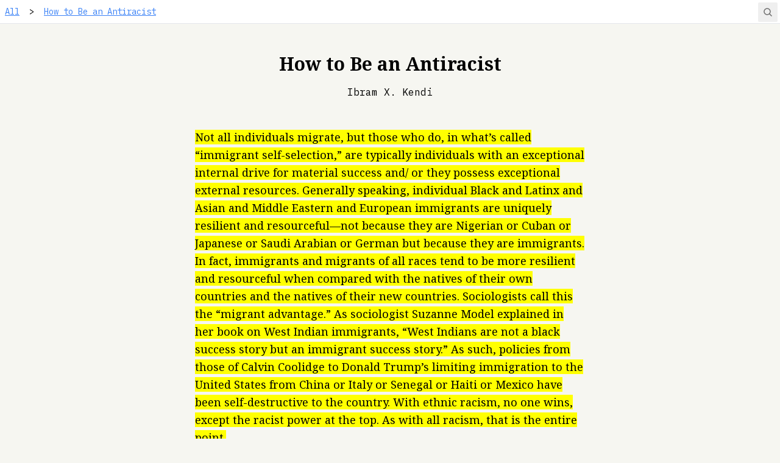

--- FILE ---
content_type: text/html; charset=utf-8
request_url: https://highlights.sawyerh.com/highlights/eVmYskTdG4cKVfEzVBld
body_size: 4850
content:
<!DOCTYPE html><html lang="en"><head><meta charSet="utf-8"/><meta content="width=device-width, initial-scale=1" name="viewport"/><meta name="viewport" content="width=device-width, initial-scale=1"/><link rel="preload" href="/_next/static/media/2d4e6c25a81b22b8-s.p.woff2" as="font" crossorigin="" type="font/woff2"/><link rel="preload" href="/_next/static/media/3478b6abef19b3b3-s.p.woff2" as="font" crossorigin="" type="font/woff2"/><link rel="preload" href="/_next/static/media/c68bccedcbf9f364-s.p.woff2" as="font" crossorigin="" type="font/woff2"/><link rel="preload" as="image" imageSrcSet="/_next/image?url=https%3A%2F%2Fstorage.googleapis.com%2Fsawyer-highlights.appspot.com%2Fvolume%252Fcovers%252Fantiracist.jpg&amp;w=16&amp;q=75 16w, /_next/image?url=https%3A%2F%2Fstorage.googleapis.com%2Fsawyer-highlights.appspot.com%2Fvolume%252Fcovers%252Fantiracist.jpg&amp;w=32&amp;q=75 32w, /_next/image?url=https%3A%2F%2Fstorage.googleapis.com%2Fsawyer-highlights.appspot.com%2Fvolume%252Fcovers%252Fantiracist.jpg&amp;w=48&amp;q=75 48w, /_next/image?url=https%3A%2F%2Fstorage.googleapis.com%2Fsawyer-highlights.appspot.com%2Fvolume%252Fcovers%252Fantiracist.jpg&amp;w=64&amp;q=75 64w, /_next/image?url=https%3A%2F%2Fstorage.googleapis.com%2Fsawyer-highlights.appspot.com%2Fvolume%252Fcovers%252Fantiracist.jpg&amp;w=96&amp;q=75 96w, /_next/image?url=https%3A%2F%2Fstorage.googleapis.com%2Fsawyer-highlights.appspot.com%2Fvolume%252Fcovers%252Fantiracist.jpg&amp;w=128&amp;q=75 128w, /_next/image?url=https%3A%2F%2Fstorage.googleapis.com%2Fsawyer-highlights.appspot.com%2Fvolume%252Fcovers%252Fantiracist.jpg&amp;w=256&amp;q=75 256w, /_next/image?url=https%3A%2F%2Fstorage.googleapis.com%2Fsawyer-highlights.appspot.com%2Fvolume%252Fcovers%252Fantiracist.jpg&amp;w=384&amp;q=75 384w, /_next/image?url=https%3A%2F%2Fstorage.googleapis.com%2Fsawyer-highlights.appspot.com%2Fvolume%252Fcovers%252Fantiracist.jpg&amp;w=640&amp;q=75 640w, /_next/image?url=https%3A%2F%2Fstorage.googleapis.com%2Fsawyer-highlights.appspot.com%2Fvolume%252Fcovers%252Fantiracist.jpg&amp;w=750&amp;q=75 750w, /_next/image?url=https%3A%2F%2Fstorage.googleapis.com%2Fsawyer-highlights.appspot.com%2Fvolume%252Fcovers%252Fantiracist.jpg&amp;w=828&amp;q=75 828w, /_next/image?url=https%3A%2F%2Fstorage.googleapis.com%2Fsawyer-highlights.appspot.com%2Fvolume%252Fcovers%252Fantiracist.jpg&amp;w=1080&amp;q=75 1080w, /_next/image?url=https%3A%2F%2Fstorage.googleapis.com%2Fsawyer-highlights.appspot.com%2Fvolume%252Fcovers%252Fantiracist.jpg&amp;w=1200&amp;q=75 1200w, /_next/image?url=https%3A%2F%2Fstorage.googleapis.com%2Fsawyer-highlights.appspot.com%2Fvolume%252Fcovers%252Fantiracist.jpg&amp;w=1920&amp;q=75 1920w, /_next/image?url=https%3A%2F%2Fstorage.googleapis.com%2Fsawyer-highlights.appspot.com%2Fvolume%252Fcovers%252Fantiracist.jpg&amp;w=2048&amp;q=75 2048w, /_next/image?url=https%3A%2F%2Fstorage.googleapis.com%2Fsawyer-highlights.appspot.com%2Fvolume%252Fcovers%252Fantiracist.jpg&amp;w=3840&amp;q=75 3840w" imageSizes="(min-width: 600px) 200px, 150px" fetchPriority="high"/><link rel="stylesheet" href="/_next/static/css/01c06348282bcaf8.css" data-precedence="next"/><link rel="preload" as="script" fetchPriority="low" href="/_next/static/chunks/webpack-f1f4f0d05e4f3dc7.js"/><script src="/_next/static/chunks/fd9d1056-4e6bb96d9f7ba7b8.js" async=""></script><script src="/_next/static/chunks/472-6bf04005a4006378.js" async=""></script><script src="/_next/static/chunks/main-app-0359b2dfa52d49bb.js" async=""></script><script src="/_next/static/chunks/326-644519c8f840eee1.js" async=""></script><script src="/_next/static/chunks/245-db12de0915b3c140.js" async=""></script><script src="/_next/static/chunks/874-3d0f4e6b3e25cb8e.js" async=""></script><script src="/_next/static/chunks/app/layout-8121836ff5af300e.js" async=""></script><script src="/_next/static/chunks/413-70edb44123a6498d.js" async=""></script><script src="/_next/static/chunks/app/highlights/%5Bid%5D/page-9133b536abfec0c5.js" async=""></script><link rel="preload" href="https://www.googletagmanager.com/gtag/js?id=G-ZP11FFWXRN" as="script"/><link href="/favicon.png" rel="SHORTCUT ICON"/><title>How to Be an Antiracist ✍️ by Ibram X. Kendi</title><meta name="description" content="A highlight from: How to Be an Antiracist 📄 1041"/><meta name="next-size-adjust"/><script src="/_next/static/chunks/polyfills-c67a75d1b6f99dc8.js" noModule=""></script></head><body class="__variable_7f7796 __variable_a17b92 font-sans bg-lightBg dark:bg-stone-900 dark:text-stone-200"><nav class="mb-12 border-b bg-white pr-10 text-sm leading-relaxed"><a class="inline-block px-2 py-2 text-blue-500 underline hover:text-blue-900" href="/">All</a><span class="mx-2 inline-block">&gt;</span><a class="inline-block px-2 py-2 text-blue-500 underline hover:text-blue-900" href="/volumes/EFzXxtEyP1TZ5rpeiqoY">How to Be an Antiracist</a></nav><main class="mx-auto mb-12 max-w-2xl px-4"><header class="mb-12"><figure class="max-w-cover-sm mx-auto mb-6 aspect-cover relative"><img alt="How to Be an Antiracist" fetchPriority="high" decoding="async" data-nimg="fill" style="position:absolute;height:100%;width:100%;left:0;top:0;right:0;bottom:0;object-fit:contain;object-position:center bottom;color:transparent" sizes="(min-width: 600px) 200px, 150px" srcSet="/_next/image?url=https%3A%2F%2Fstorage.googleapis.com%2Fsawyer-highlights.appspot.com%2Fvolume%252Fcovers%252Fantiracist.jpg&amp;w=16&amp;q=75 16w, /_next/image?url=https%3A%2F%2Fstorage.googleapis.com%2Fsawyer-highlights.appspot.com%2Fvolume%252Fcovers%252Fantiracist.jpg&amp;w=32&amp;q=75 32w, /_next/image?url=https%3A%2F%2Fstorage.googleapis.com%2Fsawyer-highlights.appspot.com%2Fvolume%252Fcovers%252Fantiracist.jpg&amp;w=48&amp;q=75 48w, /_next/image?url=https%3A%2F%2Fstorage.googleapis.com%2Fsawyer-highlights.appspot.com%2Fvolume%252Fcovers%252Fantiracist.jpg&amp;w=64&amp;q=75 64w, /_next/image?url=https%3A%2F%2Fstorage.googleapis.com%2Fsawyer-highlights.appspot.com%2Fvolume%252Fcovers%252Fantiracist.jpg&amp;w=96&amp;q=75 96w, /_next/image?url=https%3A%2F%2Fstorage.googleapis.com%2Fsawyer-highlights.appspot.com%2Fvolume%252Fcovers%252Fantiracist.jpg&amp;w=128&amp;q=75 128w, /_next/image?url=https%3A%2F%2Fstorage.googleapis.com%2Fsawyer-highlights.appspot.com%2Fvolume%252Fcovers%252Fantiracist.jpg&amp;w=256&amp;q=75 256w, /_next/image?url=https%3A%2F%2Fstorage.googleapis.com%2Fsawyer-highlights.appspot.com%2Fvolume%252Fcovers%252Fantiracist.jpg&amp;w=384&amp;q=75 384w, /_next/image?url=https%3A%2F%2Fstorage.googleapis.com%2Fsawyer-highlights.appspot.com%2Fvolume%252Fcovers%252Fantiracist.jpg&amp;w=640&amp;q=75 640w, /_next/image?url=https%3A%2F%2Fstorage.googleapis.com%2Fsawyer-highlights.appspot.com%2Fvolume%252Fcovers%252Fantiracist.jpg&amp;w=750&amp;q=75 750w, /_next/image?url=https%3A%2F%2Fstorage.googleapis.com%2Fsawyer-highlights.appspot.com%2Fvolume%252Fcovers%252Fantiracist.jpg&amp;w=828&amp;q=75 828w, /_next/image?url=https%3A%2F%2Fstorage.googleapis.com%2Fsawyer-highlights.appspot.com%2Fvolume%252Fcovers%252Fantiracist.jpg&amp;w=1080&amp;q=75 1080w, /_next/image?url=https%3A%2F%2Fstorage.googleapis.com%2Fsawyer-highlights.appspot.com%2Fvolume%252Fcovers%252Fantiracist.jpg&amp;w=1200&amp;q=75 1200w, /_next/image?url=https%3A%2F%2Fstorage.googleapis.com%2Fsawyer-highlights.appspot.com%2Fvolume%252Fcovers%252Fantiracist.jpg&amp;w=1920&amp;q=75 1920w, /_next/image?url=https%3A%2F%2Fstorage.googleapis.com%2Fsawyer-highlights.appspot.com%2Fvolume%252Fcovers%252Fantiracist.jpg&amp;w=2048&amp;q=75 2048w, /_next/image?url=https%3A%2F%2Fstorage.googleapis.com%2Fsawyer-highlights.appspot.com%2Fvolume%252Fcovers%252Fantiracist.jpg&amp;w=3840&amp;q=75 3840w" src="/_next/image?url=https%3A%2F%2Fstorage.googleapis.com%2Fsawyer-highlights.appspot.com%2Fvolume%252Fcovers%252Fantiracist.jpg&amp;w=3840&amp;q=75"/></figure><div class="mb-4"><h1 class="text-center font-serif text-2xl font-bold sm:text-3xl">How to Be an Antiracist</h1></div><p class="text-center">Ibram X. Kendi</p></header><article><blockquote class="text-md mb-2 font-serif leading-relaxed sm:text-lg sm:leading-relaxed"><mark>Not all individuals migrate, but those who do, in what’s called “immigrant self-selection,” are typically individuals with an exceptional internal drive for material success and/ or they possess exceptional external resources. Generally speaking, individual Black and Latinx and Asian and Middle Eastern and European immigrants are uniquely resilient and resourceful—not because they are Nigerian or Cuban or Japanese or Saudi Arabian or German but because they are immigrants. In fact, immigrants and migrants of all races tend to be more resilient and resourceful when compared with the natives of their own countries and the natives of their new countries. Sociologists call this the “migrant advantage.” As sociologist Suzanne Model explained in her book on West Indian immigrants, “West Indians are not a black success story but an immigrant success story.” As such, policies from those of Calvin Coolidge to Donald Trump’s limiting immigration to the United States from China or Italy or Senegal or Haiti or Mexico have been self-destructive to the country. With ethnic racism, no one wins, except the racist power at the top. As with all racism, that is the entire point.</mark></blockquote><a class="text-sm text-slate-600 dark:text-stone-400 hover:underline" title="Open highlight permalink" href="/highlights/eVmYskTdG4cKVfEzVBld">1041<!-- --> ↱</a></article></main><!--$--><button class="fixed right-1 top-1 rounded-sm p-2 text-neutral-500 hover:text-black dark:hover:text-blue-600" title="Open search" type="button"><svg xmlns="http://www.w3.org/2000/svg" width="16" height="16" fill="currentColor" viewBox="0 0 256 256"><path d="M232.49,215.51,185,168a92.12,92.12,0,1,0-17,17l47.53,47.54a12,12,0,0,0,17-17ZM44,112a68,68,0,1,1,68,68A68.07,68.07,0,0,1,44,112Z"></path></svg></button><dialog class="AI_dialog__fw_mw m-0 min-h-screen w-full max-w-none bg-transparent p-0"><div class="mx-auto my-8 max-w-2xl p-3"><form><label class="text-shadow-sm mb-2 block font-bold text-white" for="search-query">Search</label><div class="relative"><input class="mb-5 w-full appearance-none rounded-md p-5 outline-offset-4 outline-yellow-400 focus-visible:outline focus-visible:outline-2" id="search-query" pattern=".*\S+.*" required="" name="query" value=""/><button aria-label="Search" class="absolute right-4 top-4 appearance-none p-0 outline-yellow-500 transition-colors hover:text-neutral-800 focus:text-neutral-800 text-neutral-200" type="submit"><svg xmlns="http://www.w3.org/2000/svg" width="32" height="32" fill="currentColor" viewBox="0 0 256 256"><path d="M216,40H40A16,16,0,0,0,24,56V200a16,16,0,0,0,16,16H216a16,16,0,0,0,16-16V56A16,16,0,0,0,216,40Zm-32,96a8,8,0,0,1-8,8H99.31l10.35,10.34a8,8,0,0,1-11.32,11.32l-24-24a8,8,0,0,1,0-11.32l24-24a8,8,0,0,1,11.32,11.32L99.31,128H168V104a8,8,0,0,1,16,0Z"></path></svg></button></div></form><div style="opacity:0;transform:translateY(20px) translateZ(0)"></div></div></dialog><!--/$--><script src="/_next/static/chunks/webpack-f1f4f0d05e4f3dc7.js" async=""></script><script>(self.__next_f=self.__next_f||[]).push([0]);self.__next_f.push([2,null])</script><script>self.__next_f.push([1,"1:HL[\"/_next/static/media/2d4e6c25a81b22b8-s.p.woff2\",\"font\",{\"crossOrigin\":\"\",\"type\":\"font/woff2\"}]\n2:HL[\"/_next/static/media/3478b6abef19b3b3-s.p.woff2\",\"font\",{\"crossOrigin\":\"\",\"type\":\"font/woff2\"}]\n3:HL[\"/_next/static/media/c68bccedcbf9f364-s.p.woff2\",\"font\",{\"crossOrigin\":\"\",\"type\":\"font/woff2\"}]\n4:HL[\"/_next/static/css/01c06348282bcaf8.css\",\"style\"]\n0:\"$L5\"\n"])</script><script>self.__next_f.push([1,"6:I[3728,[],\"\"]\n8:I[9928,[],\"\"]\n9:I[3994,[\"326\",\"static/chunks/326-644519c8f840eee1.js\",\"245\",\"static/chunks/245-db12de0915b3c140.js\",\"874\",\"static/chunks/874-3d0f4e6b3e25cb8e.js\",\"185\",\"static/chunks/app/layout-8121836ff5af300e.js\"],\"\"]\na:I[6954,[],\"\"]\nb:I[7264,[],\"\"]\ne:\"$Sreact.suspense\"\nf:I[2679,[\"326\",\"static/chunks/326-644519c8f840eee1.js\",\"245\",\"static/chunks/245-db12de0915b3c140.js\",\"874\",\"static/chunks/874-3d0f4e6b3e25cb8e.js\",\"185\",\"static/chunks/app/layout-8121836ff5af300e.js\"],\"\"]\n"])</script><script>self.__next_f.push([1,"5:[[[\"$\",\"link\",\"0\",{\"rel\":\"stylesheet\",\"href\":\"/_next/static/css/01c06348282bcaf8.css\",\"precedence\":\"next\",\"crossOrigin\":\"$undefined\"}]],[\"$\",\"$L6\",null,{\"buildId\":\"e4h8DntX000eUe11fwMwF\",\"assetPrefix\":\"\",\"initialCanonicalUrl\":\"/highlights/eVmYskTdG4cKVfEzVBld\",\"initialTree\":[\"\",{\"children\":[\"highlights\",{\"children\":[[\"id\",\"eVmYskTdG4cKVfEzVBld\",\"d\"],{\"children\":[\"__PAGE__\",{}]}]}]},\"$undefined\",\"$undefined\",true],\"initialHead\":[false,\"$L7\"],\"globalErrorComponent\":\"$8\",\"children\":[null,[\"$\",\"html\",null,{\"lang\":\"en\",\"children\":[[\"$\",\"head\",null,{\"children\":[[\"$\",\"meta\",null,{\"content\":\"width=device-width, initial-scale=1\",\"name\":\"viewport\"}],[\"$\",\"link\",null,{\"href\":\"/favicon.png\",\"rel\":\"SHORTCUT ICON\"}],[\"$\",\"$L9\",null,{\"async\":true,\"src\":\"https://www.googletagmanager.com/gtag/js?id=G-ZP11FFWXRN\"}],[\"$\",\"$L9\",null,{\"id\":\"ga\",\"children\":\"window.dataLayer = window.dataLayer || [];\\n\\t\\t\\t\\t\\tfunction gtag(){dataLayer.push(arguments);}\\n\\t\\t\\t\\t\\tgtag('js', new Date());\\n\\t\\t\\t\\t\\tgtag('config', 'G-ZP11FFWXRN');\"}]]}],[\"$\",\"body\",null,{\"className\":\"__variable_7f7796 __variable_a17b92 font-sans bg-lightBg dark:bg-stone-900 dark:text-stone-200\",\"children\":[[\"$\",\"$La\",null,{\"parallelRouterKey\":\"children\",\"segmentPath\":[\"children\"],\"loading\":\"$undefined\",\"loadingStyles\":\"$undefined\",\"hasLoading\":false,\"error\":\"$undefined\",\"errorStyles\":\"$undefined\",\"template\":[\"$\",\"$Lb\",null,{}],\"templateStyles\":\"$undefined\",\"notFound\":[[\"$\",\"title\",null,{\"children\":\"404: This page could not be found.\"}],[\"$\",\"div\",null,{\"style\":{\"fontFamily\":\"system-ui,\\\"Segoe UI\\\",Roboto,Helvetica,Arial,sans-serif,\\\"Apple Color Emoji\\\",\\\"Segoe UI Emoji\\\"\",\"height\":\"100vh\",\"textAlign\":\"center\",\"display\":\"flex\",\"flexDirection\":\"column\",\"alignItems\":\"center\",\"justifyContent\":\"center\"},\"children\":[\"$\",\"div\",null,{\"children\":[[\"$\",\"style\",null,{\"dangerouslySetInnerHTML\":{\"__html\":\"body{color:#000;background:#fff;margin:0}.next-error-h1{border-right:1px solid rgba(0,0,0,.3)}@media (prefers-color-scheme:dark){body{color:#fff;background:#000}.next-error-h1{border-right:1px solid rgba(255,255,255,.3)}}\"}}],[\"$\",\"h1\",null,{\"className\":\"next-error-h1\",\"style\":{\"display\":\"inline-block\",\"margin\":\"0 20px 0 0\",\"padding\":\"0 23px 0 0\",\"fontSize\":24,\"fontWeight\":500,\"verticalAlign\":\"top\",\"lineHeight\":\"49px\"},\"children\":\"404\"}],[\"$\",\"div\",null,{\"style\":{\"display\":\"inline-block\"},\"children\":[\"$\",\"h2\",null,{\"style\":{\"fontSize\":14,\"fontWeight\":400,\"lineHeight\":\"49px\",\"margin\":0},\"children\":\"This page could not be found.\"}]}]]}]}]],\"notFoundStyles\":[],\"childProp\":{\"current\":[\"$\",\"$La\",null,{\"parallelRouterKey\":\"children\",\"segmentPath\":[\"children\",\"highlights\",\"children\"],\"loading\":\"$undefined\",\"loadingStyles\":\"$undefined\",\"hasLoading\":false,\"error\":\"$undefined\",\"errorStyles\":\"$undefined\",\"template\":[\"$\",\"$Lb\",null,{}],\"templateStyles\":\"$undefined\",\"notFound\":\"$undefined\",\"notFoundStyles\":\"$undefined\",\"childProp\":{\"current\":[\"$\",\"$La\",null,{\"parallelRouterKey\":\"children\",\"segmentPath\":[\"children\",\"highlights\",\"children\",[\"id\",\"eVmYskTdG4cKVfEzVBld\",\"d\"],\"children\"],\"loading\":\"$undefined\",\"loadingStyles\":\"$undefined\",\"hasLoading\":false,\"error\":\"$undefined\",\"errorStyles\":\"$undefined\",\"template\":[\"$\",\"$Lb\",null,{}],\"templateStyles\":\"$undefined\",\"notFound\":\"$undefined\",\"notFoundStyles\":\"$undefined\",\"childProp\":{\"current\":[\"$Lc\",\"$Ld\",null],\"segment\":\"__PAGE__\"},\"styles\":[]}],\"segment\":[\"id\",\"eVmYskTdG4cKVfEzVBld\",\"d\"]},\"styles\":[]}],\"segment\":\"highlights\"},\"styles\":[]}],[\"$\",\"$e\",null,{\"fallback\":null,\"children\":[\"$\",\"$Lf\",null,{}]}]]}]]}],null]}]]\n"])</script><script>self.__next_f.push([1,"10:I[8326,[\"326\",\"static/chunks/326-644519c8f840eee1.js\",\"413\",\"static/chunks/413-70edb44123a6498d.js\",\"198\",\"static/chunks/app/highlights/%5Bid%5D/page-9133b536abfec0c5.js\"],\"\"]\n11:I[413,[\"326\",\"static/chunks/326-644519c8f840eee1.js\",\"413\",\"static/chunks/413-70edb44123a6498d.js\",\"198\",\"static/chunks/app/highlights/%5Bid%5D/page-9133b536abfec0c5.js\"],\"Image\"]\n12:T4ac,"])</script><script>self.__next_f.push([1,"Not all individuals migrate, but those who do, in what’s called “immigrant self-selection,” are typically individuals with an exceptional internal drive for material success and/ or they possess exceptional external resources. Generally speaking, individual Black and Latinx and Asian and Middle Eastern and European immigrants are uniquely resilient and resourceful—not because they are Nigerian or Cuban or Japanese or Saudi Arabian or German but because they are immigrants. In fact, immigrants and migrants of all races tend to be more resilient and resourceful when compared with the natives of their own countries and the natives of their new countries. Sociologists call this the “migrant advantage.” As sociologist Suzanne Model explained in her book on West Indian immigrants, “West Indians are not a black success story but an immigrant success story.” As such, policies from those of Calvin Coolidge to Donald Trump’s limiting immigration to the United States from China or Italy or Senegal or Haiti or Mexico have been self-destructive to the country. With ethnic racism, no one wins, except the racist power at the top. As with all racism, that is the entire point."])</script><script>self.__next_f.push([1,"d:[[\"$\",\"nav\",null,{\"className\":\"mb-12 border-b bg-white pr-10 text-sm leading-relaxed\",\"children\":[[\"$\",\"$L10\",null,{\"className\":\"inline-block px-2 py-2 text-blue-500 underline hover:text-blue-900\",\"href\":\"/\",\"children\":\"All\"}],[[[\"$\",\"span\",null,{\"className\":\"mx-2 inline-block\",\"children\":\"\u003e\"}],[\"$\",\"$L10\",null,{\"className\":\"inline-block px-2 py-2 text-blue-500 underline hover:text-blue-900\",\"href\":\"/volumes/EFzXxtEyP1TZ5rpeiqoY\",\"children\":\"How to Be an Antiracist\"}]]]]}],[\"$\",\"main\",null,{\"className\":\"mx-auto mb-12 max-w-2xl px-4\",\"children\":[[\"$\",\"header\",null,{\"className\":\"mb-12\",\"children\":[[\"$\",\"figure\",null,{\"className\":\"max-w-cover-sm mx-auto mb-6 aspect-cover relative\",\"children\":[\"$\",\"$L11\",null,{\"alt\":\"How to Be an Antiracist\",\"fill\":true,\"priority\":true,\"sizes\":\"(min-width: 600px) 200px, 150px\",\"src\":\"https://storage.googleapis.com/sawyer-highlights.appspot.com/volume%2Fcovers%2Fantiracist.jpg\",\"style\":{\"objectPosition\":\"center bottom\",\"objectFit\":\"contain\"}}]}],[\"$\",\"div\",null,{\"className\":\"mb-4\",\"children\":[[\"$\",\"h1\",null,{\"className\":\"text-center font-serif text-2xl font-bold sm:text-3xl\",\"children\":\"How to Be an Antiracist\"}],\"$undefined\"]}],[\"$\",\"p\",null,{\"className\":\"text-center\",\"children\":\"Ibram X. Kendi\"}]]}],[\"$\",\"article\",null,{\"className\":\"$undefined\",\"children\":[[\"$\",\"blockquote\",null,{\"className\":\"text-md mb-2 font-serif leading-relaxed sm:text-lg sm:leading-relaxed\",\"children\":[\"$\",\"mark\",null,{\"children\":\"$12\"}]}],[\"$\",\"$L10\",null,{\"className\":\"text-sm text-slate-600 dark:text-stone-400 hover:underline\",\"href\":\"/highlights/eVmYskTdG4cKVfEzVBld\",\"onClick\":\"$undefined\",\"prefetch\":false,\"title\":\"Open highlight permalink\",\"children\":[\"1041\",\" ↱\"]}]]}]]}]]\n"])</script><script>self.__next_f.push([1,"7:[[\"$\",\"meta\",\"0\",{\"charSet\":\"utf-8\"}],[\"$\",\"title\",\"1\",{\"children\":\"How to Be an Antiracist ✍️ by Ibram X. Kendi\"}],[\"$\",\"meta\",\"2\",{\"name\":\"description\",\"content\":\"A highlight from: How to Be an Antiracist 📄 1041\"}],[\"$\",\"meta\",\"3\",{\"name\":\"viewport\",\"content\":\"width=device-width, initial-scale=1\"}],[\"$\",\"meta\",\"4\",{\"name\":\"next-size-adjust\"}]]\nc:null\n"])</script></body></html>

--- FILE ---
content_type: text/css; charset=utf-8
request_url: https://highlights.sawyerh.com/_next/static/css/01c06348282bcaf8.css
body_size: 4110
content:
@font-face{font-family:"__Noto_Serif_7f7796";font-style:italic;font-weight:400;font-stretch:100%;font-display:swap;src:url(/_next/static/media/660f6c554736b5d9-s.woff2) format("woff2");unicode-range:U+0460-052f,U+1c80-1c8a,U+20b4,U+2de0-2dff,U+a640-a69f,U+fe2e-fe2f}@font-face{font-family:"__Noto_Serif_7f7796";font-style:italic;font-weight:400;font-stretch:100%;font-display:swap;src:url(/_next/static/media/8beb8c363cbe4605-s.woff2) format("woff2");unicode-range:U+0301,U+0400-045f,U+0490-0491,U+04b0-04b1,U+2116}@font-face{font-family:"__Noto_Serif_7f7796";font-style:italic;font-weight:400;font-stretch:100%;font-display:swap;src:url(/_next/static/media/8cc6256f290fc1ef-s.woff2) format("woff2");unicode-range:U+1f??}@font-face{font-family:"__Noto_Serif_7f7796";font-style:italic;font-weight:400;font-stretch:100%;font-display:swap;src:url(/_next/static/media/28a11094e92476af-s.woff2) format("woff2");unicode-range:U+0370-0377,U+037a-037f,U+0384-038a,U+038c,U+038e-03a1,U+03a3-03ff}@font-face{font-family:"__Noto_Serif_7f7796";font-style:italic;font-weight:400;font-stretch:100%;font-display:swap;src:url(/_next/static/media/323546cf146d2b93-s.woff2) format("woff2");unicode-range:U+0102-0103,U+0110-0111,U+0128-0129,U+0168-0169,U+01a0-01a1,U+01af-01b0,U+0300-0301,U+0303-0304,U+0308-0309,U+0323,U+0329,U+1ea0-1ef9,U+20ab}@font-face{font-family:"__Noto_Serif_7f7796";font-style:italic;font-weight:400;font-stretch:100%;font-display:swap;src:url(/_next/static/media/13d2332ae1931a47-s.woff2) format("woff2");unicode-range:U+0100-02ba,U+02bd-02c5,U+02c7-02cc,U+02ce-02d7,U+02dd-02ff,U+0304,U+0308,U+0329,U+1d00-1dbf,U+1e00-1e9f,U+1ef2-1eff,U+2020,U+20a0-20ab,U+20ad-20c0,U+2113,U+2c60-2c7f,U+a720-a7ff}@font-face{font-family:"__Noto_Serif_7f7796";font-style:italic;font-weight:400;font-stretch:100%;font-display:swap;src:url(/_next/static/media/c68bccedcbf9f364-s.p.woff2) format("woff2");unicode-range:U+00??,U+0131,U+0152-0153,U+02bb-02bc,U+02c6,U+02da,U+02dc,U+0304,U+0308,U+0329,U+2000-206f,U+20ac,U+2122,U+2191,U+2193,U+2212,U+2215,U+feff,U+fffd}@font-face{font-family:"__Noto_Serif_7f7796";font-style:italic;font-weight:700;font-stretch:100%;font-display:swap;src:url(/_next/static/media/660f6c554736b5d9-s.woff2) format("woff2");unicode-range:U+0460-052f,U+1c80-1c8a,U+20b4,U+2de0-2dff,U+a640-a69f,U+fe2e-fe2f}@font-face{font-family:"__Noto_Serif_7f7796";font-style:italic;font-weight:700;font-stretch:100%;font-display:swap;src:url(/_next/static/media/8beb8c363cbe4605-s.woff2) format("woff2");unicode-range:U+0301,U+0400-045f,U+0490-0491,U+04b0-04b1,U+2116}@font-face{font-family:"__Noto_Serif_7f7796";font-style:italic;font-weight:700;font-stretch:100%;font-display:swap;src:url(/_next/static/media/8cc6256f290fc1ef-s.woff2) format("woff2");unicode-range:U+1f??}@font-face{font-family:"__Noto_Serif_7f7796";font-style:italic;font-weight:700;font-stretch:100%;font-display:swap;src:url(/_next/static/media/28a11094e92476af-s.woff2) format("woff2");unicode-range:U+0370-0377,U+037a-037f,U+0384-038a,U+038c,U+038e-03a1,U+03a3-03ff}@font-face{font-family:"__Noto_Serif_7f7796";font-style:italic;font-weight:700;font-stretch:100%;font-display:swap;src:url(/_next/static/media/323546cf146d2b93-s.woff2) format("woff2");unicode-range:U+0102-0103,U+0110-0111,U+0128-0129,U+0168-0169,U+01a0-01a1,U+01af-01b0,U+0300-0301,U+0303-0304,U+0308-0309,U+0323,U+0329,U+1ea0-1ef9,U+20ab}@font-face{font-family:"__Noto_Serif_7f7796";font-style:italic;font-weight:700;font-stretch:100%;font-display:swap;src:url(/_next/static/media/13d2332ae1931a47-s.woff2) format("woff2");unicode-range:U+0100-02ba,U+02bd-02c5,U+02c7-02cc,U+02ce-02d7,U+02dd-02ff,U+0304,U+0308,U+0329,U+1d00-1dbf,U+1e00-1e9f,U+1ef2-1eff,U+2020,U+20a0-20ab,U+20ad-20c0,U+2113,U+2c60-2c7f,U+a720-a7ff}@font-face{font-family:"__Noto_Serif_7f7796";font-style:italic;font-weight:700;font-stretch:100%;font-display:swap;src:url(/_next/static/media/c68bccedcbf9f364-s.p.woff2) format("woff2");unicode-range:U+00??,U+0131,U+0152-0153,U+02bb-02bc,U+02c6,U+02da,U+02dc,U+0304,U+0308,U+0329,U+2000-206f,U+20ac,U+2122,U+2191,U+2193,U+2212,U+2215,U+feff,U+fffd}@font-face{font-family:"__Noto_Serif_7f7796";font-style:normal;font-weight:400;font-stretch:100%;font-display:swap;src:url(/_next/static/media/b6dc9561e88ebb53-s.woff2) format("woff2");unicode-range:U+0460-052f,U+1c80-1c8a,U+20b4,U+2de0-2dff,U+a640-a69f,U+fe2e-fe2f}@font-face{font-family:"__Noto_Serif_7f7796";font-style:normal;font-weight:400;font-stretch:100%;font-display:swap;src:url(/_next/static/media/8949376ec48e45f3-s.woff2) format("woff2");unicode-range:U+0301,U+0400-045f,U+0490-0491,U+04b0-04b1,U+2116}@font-face{font-family:"__Noto_Serif_7f7796";font-style:normal;font-weight:400;font-stretch:100%;font-display:swap;src:url(/_next/static/media/d733aeb44f74a1f9-s.woff2) format("woff2");unicode-range:U+1f??}@font-face{font-family:"__Noto_Serif_7f7796";font-style:normal;font-weight:400;font-stretch:100%;font-display:swap;src:url(/_next/static/media/46956918c419aebf-s.woff2) format("woff2");unicode-range:U+0370-0377,U+037a-037f,U+0384-038a,U+038c,U+038e-03a1,U+03a3-03ff}@font-face{font-family:"__Noto_Serif_7f7796";font-style:normal;font-weight:400;font-stretch:100%;font-display:swap;src:url(/_next/static/media/9a756608c8ad8955-s.woff2) format("woff2");unicode-range:U+0102-0103,U+0110-0111,U+0128-0129,U+0168-0169,U+01a0-01a1,U+01af-01b0,U+0300-0301,U+0303-0304,U+0308-0309,U+0323,U+0329,U+1ea0-1ef9,U+20ab}@font-face{font-family:"__Noto_Serif_7f7796";font-style:normal;font-weight:400;font-stretch:100%;font-display:swap;src:url(/_next/static/media/de996e1324cd1906-s.woff2) format("woff2");unicode-range:U+0100-02ba,U+02bd-02c5,U+02c7-02cc,U+02ce-02d7,U+02dd-02ff,U+0304,U+0308,U+0329,U+1d00-1dbf,U+1e00-1e9f,U+1ef2-1eff,U+2020,U+20a0-20ab,U+20ad-20c0,U+2113,U+2c60-2c7f,U+a720-a7ff}@font-face{font-family:"__Noto_Serif_7f7796";font-style:normal;font-weight:400;font-stretch:100%;font-display:swap;src:url(/_next/static/media/2d4e6c25a81b22b8-s.p.woff2) format("woff2");unicode-range:U+00??,U+0131,U+0152-0153,U+02bb-02bc,U+02c6,U+02da,U+02dc,U+0304,U+0308,U+0329,U+2000-206f,U+20ac,U+2122,U+2191,U+2193,U+2212,U+2215,U+feff,U+fffd}@font-face{font-family:"__Noto_Serif_7f7796";font-style:normal;font-weight:700;font-stretch:100%;font-display:swap;src:url(/_next/static/media/b6dc9561e88ebb53-s.woff2) format("woff2");unicode-range:U+0460-052f,U+1c80-1c8a,U+20b4,U+2de0-2dff,U+a640-a69f,U+fe2e-fe2f}@font-face{font-family:"__Noto_Serif_7f7796";font-style:normal;font-weight:700;font-stretch:100%;font-display:swap;src:url(/_next/static/media/8949376ec48e45f3-s.woff2) format("woff2");unicode-range:U+0301,U+0400-045f,U+0490-0491,U+04b0-04b1,U+2116}@font-face{font-family:"__Noto_Serif_7f7796";font-style:normal;font-weight:700;font-stretch:100%;font-display:swap;src:url(/_next/static/media/d733aeb44f74a1f9-s.woff2) format("woff2");unicode-range:U+1f??}@font-face{font-family:"__Noto_Serif_7f7796";font-style:normal;font-weight:700;font-stretch:100%;font-display:swap;src:url(/_next/static/media/46956918c419aebf-s.woff2) format("woff2");unicode-range:U+0370-0377,U+037a-037f,U+0384-038a,U+038c,U+038e-03a1,U+03a3-03ff}@font-face{font-family:"__Noto_Serif_7f7796";font-style:normal;font-weight:700;font-stretch:100%;font-display:swap;src:url(/_next/static/media/9a756608c8ad8955-s.woff2) format("woff2");unicode-range:U+0102-0103,U+0110-0111,U+0128-0129,U+0168-0169,U+01a0-01a1,U+01af-01b0,U+0300-0301,U+0303-0304,U+0308-0309,U+0323,U+0329,U+1ea0-1ef9,U+20ab}@font-face{font-family:"__Noto_Serif_7f7796";font-style:normal;font-weight:700;font-stretch:100%;font-display:swap;src:url(/_next/static/media/de996e1324cd1906-s.woff2) format("woff2");unicode-range:U+0100-02ba,U+02bd-02c5,U+02c7-02cc,U+02ce-02d7,U+02dd-02ff,U+0304,U+0308,U+0329,U+1d00-1dbf,U+1e00-1e9f,U+1ef2-1eff,U+2020,U+20a0-20ab,U+20ad-20c0,U+2113,U+2c60-2c7f,U+a720-a7ff}@font-face{font-family:"__Noto_Serif_7f7796";font-style:normal;font-weight:700;font-stretch:100%;font-display:swap;src:url(/_next/static/media/2d4e6c25a81b22b8-s.p.woff2) format("woff2");unicode-range:U+00??,U+0131,U+0152-0153,U+02bb-02bc,U+02c6,U+02da,U+02dc,U+0304,U+0308,U+0329,U+2000-206f,U+20ac,U+2122,U+2191,U+2193,U+2212,U+2215,U+feff,U+fffd}@font-face{font-family:"__Noto_Serif_Fallback_7f7796";src:local("Times New Roman");ascent-override:89.33%;descent-override:24.48%;line-gap-override:0.00%;size-adjust:119.66%}.__className_7f7796{font-family:"__Noto_Serif_7f7796","__Noto_Serif_Fallback_7f7796"}.__variable_7f7796{--font-noto-serif:"__Noto_Serif_7f7796","__Noto_Serif_Fallback_7f7796"}.AI_dialog__fw_mw::backdrop{background:rgba(0,0,0,.6);-webkit-backdrop-filter:blur(2px);backdrop-filter:blur(2px)}

/*
! tailwindcss v3.4.10 | MIT License | https://tailwindcss.com
*/*,:after,:before{box-sizing:border-box;border:0 solid #e5e7eb}:after,:before{--tw-content:""}:host,html{line-height:1.5;-webkit-text-size-adjust:100%;-moz-tab-size:4;-o-tab-size:4;tab-size:4;font-family:var(--font-ibm-plex),sans-serif;font-feature-settings:normal;font-variation-settings:normal;-webkit-tap-highlight-color:transparent}body{margin:0;line-height:inherit}hr{height:0;color:inherit;border-top-width:1px}abbr:where([title]){-webkit-text-decoration:underline dotted;text-decoration:underline dotted}h1,h2,h3,h4,h5,h6{font-size:inherit;font-weight:inherit}a{color:inherit;text-decoration:inherit}b,strong{font-weight:bolder}code,kbd,pre,samp{font-family:ui-monospace,SFMono-Regular,Menlo,Monaco,Consolas,Liberation Mono,Courier New,monospace;font-feature-settings:normal;font-variation-settings:normal;font-size:1em}small{font-size:80%}sub,sup{font-size:75%;line-height:0;position:relative;vertical-align:baseline}sub{bottom:-.25em}sup{top:-.5em}table{text-indent:0;border-color:inherit;border-collapse:collapse}button,input,optgroup,select,textarea{font-family:inherit;font-feature-settings:inherit;font-variation-settings:inherit;font-size:100%;font-weight:inherit;line-height:inherit;letter-spacing:inherit;color:inherit;margin:0;padding:0}button,select{text-transform:none}button,input:where([type=button]),input:where([type=reset]),input:where([type=submit]){-webkit-appearance:button;background-color:transparent;background-image:none}:-moz-focusring{outline:auto}:-moz-ui-invalid{box-shadow:none}progress{vertical-align:baseline}::-webkit-inner-spin-button,::-webkit-outer-spin-button{height:auto}[type=search]{-webkit-appearance:textfield;outline-offset:-2px}::-webkit-search-decoration{-webkit-appearance:none}::-webkit-file-upload-button{-webkit-appearance:button;font:inherit}summary{display:list-item}blockquote,dd,dl,figure,h1,h2,h3,h4,h5,h6,hr,p,pre{margin:0}fieldset{margin:0}fieldset,legend{padding:0}menu,ol,ul{list-style:none;margin:0;padding:0}dialog{padding:0}textarea{resize:vertical}input::-moz-placeholder,textarea::-moz-placeholder{opacity:1;color:#9ca3af}input::placeholder,textarea::placeholder{opacity:1;color:#9ca3af}[role=button],button{cursor:pointer}:disabled{cursor:default}audio,canvas,embed,iframe,img,object,svg,video{display:block;vertical-align:middle}img,video{max-width:100%;height:auto}[hidden]{display:none}*,:after,:before{--tw-border-spacing-x:0;--tw-border-spacing-y:0;--tw-translate-x:0;--tw-translate-y:0;--tw-rotate:0;--tw-skew-x:0;--tw-skew-y:0;--tw-scale-x:1;--tw-scale-y:1;--tw-pan-x: ;--tw-pan-y: ;--tw-pinch-zoom: ;--tw-scroll-snap-strictness:proximity;--tw-gradient-from-position: ;--tw-gradient-via-position: ;--tw-gradient-to-position: ;--tw-ordinal: ;--tw-slashed-zero: ;--tw-numeric-figure: ;--tw-numeric-spacing: ;--tw-numeric-fraction: ;--tw-ring-inset: ;--tw-ring-offset-width:0px;--tw-ring-offset-color:#fff;--tw-ring-color:rgba(59,130,246,.5);--tw-ring-offset-shadow:0 0 #0000;--tw-ring-shadow:0 0 #0000;--tw-shadow:0 0 #0000;--tw-shadow-colored:0 0 #0000;--tw-blur: ;--tw-brightness: ;--tw-contrast: ;--tw-grayscale: ;--tw-hue-rotate: ;--tw-invert: ;--tw-saturate: ;--tw-sepia: ;--tw-drop-shadow: ;--tw-backdrop-blur: ;--tw-backdrop-brightness: ;--tw-backdrop-contrast: ;--tw-backdrop-grayscale: ;--tw-backdrop-hue-rotate: ;--tw-backdrop-invert: ;--tw-backdrop-opacity: ;--tw-backdrop-saturate: ;--tw-backdrop-sepia: ;--tw-contain-size: ;--tw-contain-layout: ;--tw-contain-paint: ;--tw-contain-style: }::backdrop{--tw-border-spacing-x:0;--tw-border-spacing-y:0;--tw-translate-x:0;--tw-translate-y:0;--tw-rotate:0;--tw-skew-x:0;--tw-skew-y:0;--tw-scale-x:1;--tw-scale-y:1;--tw-pan-x: ;--tw-pan-y: ;--tw-pinch-zoom: ;--tw-scroll-snap-strictness:proximity;--tw-gradient-from-position: ;--tw-gradient-via-position: ;--tw-gradient-to-position: ;--tw-ordinal: ;--tw-slashed-zero: ;--tw-numeric-figure: ;--tw-numeric-spacing: ;--tw-numeric-fraction: ;--tw-ring-inset: ;--tw-ring-offset-width:0px;--tw-ring-offset-color:#fff;--tw-ring-color:rgba(59,130,246,.5);--tw-ring-offset-shadow:0 0 #0000;--tw-ring-shadow:0 0 #0000;--tw-shadow:0 0 #0000;--tw-shadow-colored:0 0 #0000;--tw-blur: ;--tw-brightness: ;--tw-contrast: ;--tw-grayscale: ;--tw-hue-rotate: ;--tw-invert: ;--tw-saturate: ;--tw-sepia: ;--tw-drop-shadow: ;--tw-backdrop-blur: ;--tw-backdrop-brightness: ;--tw-backdrop-contrast: ;--tw-backdrop-grayscale: ;--tw-backdrop-hue-rotate: ;--tw-backdrop-invert: ;--tw-backdrop-opacity: ;--tw-backdrop-saturate: ;--tw-backdrop-sepia: ;--tw-contain-size: ;--tw-contain-layout: ;--tw-contain-paint: ;--tw-contain-style: }.fixed{position:fixed}.absolute{position:absolute}.relative{position:relative}.bottom-5{bottom:1.25rem}.right-1{right:.25rem}.right-4{right:1rem}.right-5{right:1.25rem}.top-1{top:.25rem}.top-4{top:1rem}.m-0{margin:0}.mx-2{margin-left:.5rem;margin-right:.5rem}.mx-auto{margin-left:auto;margin-right:auto}.my-16{margin-top:4rem;margin-bottom:4rem}.my-8{margin-top:2rem;margin-bottom:2rem}.my-9{margin-top:2.25rem;margin-bottom:2.25rem}.mb-1{margin-bottom:.25rem}.mb-10{margin-bottom:2.5rem}.mb-12{margin-bottom:3rem}.mb-2{margin-bottom:.5rem}.mb-4{margin-bottom:1rem}.mb-5{margin-bottom:1.25rem}.mb-6{margin-bottom:1.5rem}.ml-1{margin-left:.25rem}.mr-1{margin-right:.25rem}.mr-2{margin-right:.5rem}.block{display:block}.inline-block{display:inline-block}.inline{display:inline}.flex{display:flex}.inline-flex{display:inline-flex}.grid{display:grid}.contents{display:contents}.aspect-cover{aspect-ratio:5/8}.min-h-screen{min-height:100vh}.w-full{width:100%}.max-w-2xl{max-width:42rem}.max-w-5xl{max-width:64rem}.max-w-cover{max-width:200px}.max-w-cover-sm{max-width:170px}.max-w-none{max-width:none}.appearance-none{-webkit-appearance:none;-moz-appearance:none;appearance:none}.grid-cols-volumes{grid-template-columns:repeat(auto-fill,minmax(160px,1fr))}.items-center{align-items:center}.gap-8{gap:2rem}.overflow-hidden{overflow:hidden}.rounded-md{border-radius:.375rem}.rounded-sm{border-radius:.125rem}.border-b{border-bottom-width:1px}.border-b-2{border-bottom-width:2px}.border-t-2{border-top-width:2px}.border-neutral-300{--tw-border-opacity:1;border-color:rgb(212 212 212/var(--tw-border-opacity))}.bg-lightBg{--tw-bg-opacity:1;background-color:rgb(246 246 241/var(--tw-bg-opacity))}.bg-neutral-200{--tw-bg-opacity:1;background-color:rgb(229 229 229/var(--tw-bg-opacity))}.bg-stone-800{--tw-bg-opacity:1;background-color:rgb(41 37 36/var(--tw-bg-opacity))}.bg-transparent{background-color:transparent}.bg-white{--tw-bg-opacity:1;background-color:rgb(255 255 255/var(--tw-bg-opacity))}.p-0{padding:0}.p-1{padding:.25rem}.p-2{padding:.5rem}.p-3{padding:.75rem}.p-4{padding:1rem}.p-5{padding:1.25rem}.px-2{padding-left:.5rem;padding-right:.5rem}.px-4{padding-left:1rem;padding-right:1rem}.py-2{padding-top:.5rem;padding-bottom:.5rem}.pb-4{padding-bottom:1rem}.pb-5{padding-bottom:1.25rem}.pr-10{padding-right:2.5rem}.pt-9{padding-top:2.25rem}.text-center{text-align:center}.font-sans{font-family:var(--font-ibm-plex),sans-serif}.font-serif{font-family:var(--font-noto-serif),serif}.text-2xl{font-size:1.5rem;line-height:2rem}.text-4xl{font-size:2.25rem;line-height:2.5rem}.text-sm{font-size:.875rem;line-height:1.25rem}.text-xl{font-size:1.25rem;line-height:1.75rem}.text-xs{font-size:.75rem;line-height:1rem}.font-bold{font-weight:700}.font-normal{font-weight:400}.italic{font-style:italic}.leading-relaxed{line-height:1.625}.text-blue-500{--tw-text-opacity:1;color:rgb(59 130 246/var(--tw-text-opacity))}.text-neutral-200{--tw-text-opacity:1;color:rgb(229 229 229/var(--tw-text-opacity))}.text-neutral-500{--tw-text-opacity:1;color:rgb(115 115 115/var(--tw-text-opacity))}.text-slate-600{--tw-text-opacity:1;color:rgb(71 85 105/var(--tw-text-opacity))}.text-white{--tw-text-opacity:1;color:rgb(255 255 255/var(--tw-text-opacity))}.text-yellow-600{--tw-text-opacity:1;color:rgb(202 138 4/var(--tw-text-opacity))}.underline{text-decoration-line:underline}.antialiased{-webkit-font-smoothing:antialiased;-moz-osx-font-smoothing:grayscale}.outline-offset-4{outline-offset:4px}.outline-yellow-400{outline-color:#facc15}.outline-yellow-500{outline-color:#eab308}.transition-colors{transition-property:color,background-color,border-color,text-decoration-color,fill,stroke;transition-timing-function:cubic-bezier(.4,0,.2,1);transition-duration:.15s}.content-auto{content-visibility:auto}h1,h2,h3{text-wrap:balance}.text-shadow-sm{text-shadow:0 1px 2px rgba(0,0,0,.4)}.cover-link:is(:hover,:focus){outline:none}.cover-link__cover{transition:all .2s ease}.cover-link:is(:hover,:focus) .cover-link__cover{--tw-translate-y:-1rem;--tw-rotate:2deg;--tw-scale-x:1.05;--tw-scale-y:1.05;transform:translate(var(--tw-translate-x),var(--tw-translate-y)) rotate(var(--tw-rotate)) skewX(var(--tw-skew-x)) skewY(var(--tw-skew-y)) scaleX(var(--tw-scale-x)) scaleY(var(--tw-scale-y))}.cover-link:is(:hover) .cover-link__text,mark{--mark-color:rgba(255,226,130,.5);--mark-height:1.4em;--mark-skew:0.25em;--mark-overlap:0.3em;margin-inline:calc(var(--mark-overlap) * -1);padding-inline:var(--mark-overlap);background-color:transparent;background-image:linear-gradient(to bottom right,transparent 50%,var(--mark-color) 50%),linear-gradient(var(--mark-color),var(--mark-color)),linear-gradient(to top left,transparent 50%,var(--mark-color) 50%);background-size:var(--mark-skew) var(--mark-height),calc(100% - var(--mark-skew) * 2 + 1px) var(--mark-height),var(--mark-skew) var(--mark-height);background-position:0,50%,100%;background-repeat:no-repeat;-webkit-box-decoration-break:clone;box-decoration-break:clone;color:#000;@media (prefers-color-scheme:dark){--mark-color:rgba(255,226,130,.75)}}.cover-link:is(:active,:focus) .cover-link__text{background:#000;color:#fff}.hover\:bg-neutral-800:hover{--tw-bg-opacity:1;background-color:rgb(38 38 38/var(--tw-bg-opacity))}.hover\:text-black:hover{--tw-text-opacity:1;color:rgb(0 0 0/var(--tw-text-opacity))}.hover\:text-blue-900:hover{--tw-text-opacity:1;color:rgb(30 58 138/var(--tw-text-opacity))}.hover\:text-neutral-800:hover{--tw-text-opacity:1;color:rgb(38 38 38/var(--tw-text-opacity))}.hover\:text-white:hover{--tw-text-opacity:1;color:rgb(255 255 255/var(--tw-text-opacity))}.hover\:underline:hover{text-decoration-line:underline}.focus\:text-neutral-800:focus{--tw-text-opacity:1;color:rgb(38 38 38/var(--tw-text-opacity))}.focus-visible\:outline:focus-visible{outline-style:solid}.focus-visible\:outline-2:focus-visible{outline-width:2px}@media (min-width:640px){.sm\:max-w-cover{max-width:200px}.sm\:text-3xl{font-size:1.875rem;line-height:2.25rem}.sm\:text-lg{font-size:1.125rem;line-height:1.75rem}.sm\:leading-relaxed{line-height:1.625}}@media (min-width:1024px){.lg\:fixed{position:fixed}.lg\:bottom-0{bottom:0}.lg\:right-0{right:0}.lg\:m-0{margin:0}.lg\:pb-2{padding-bottom:.5rem}.lg\:pr-2{padding-right:.5rem}}@media (prefers-color-scheme:dark){.dark\:border-stone-700{--tw-border-opacity:1;border-color:rgb(68 64 60/var(--tw-border-opacity))}.dark\:bg-neutral-800{--tw-bg-opacity:1;background-color:rgb(38 38 38/var(--tw-bg-opacity))}.dark\:bg-stone-900{--tw-bg-opacity:1;background-color:rgb(28 25 23/var(--tw-bg-opacity))}.dark\:text-stone-200{--tw-text-opacity:1;color:rgb(231 229 228/var(--tw-text-opacity))}.dark\:text-stone-400{--tw-text-opacity:1;color:rgb(168 162 158/var(--tw-text-opacity))}.dark\:hover\:text-blue-600:hover{--tw-text-opacity:1;color:rgb(37 99 235/var(--tw-text-opacity))}}@font-face{font-family:__IBM_Plex_Mono_a17b92;font-style:normal;font-weight:400;font-display:swap;src:url(/_next/static/media/ebec2867f40f78ec-s.woff2) format("woff2");unicode-range:U+0460-052f,U+1c80-1c8a,U+20b4,U+2de0-2dff,U+a640-a69f,U+fe2e-fe2f}@font-face{font-family:__IBM_Plex_Mono_a17b92;font-style:normal;font-weight:400;font-display:swap;src:url(/_next/static/media/d607327a37a507c7-s.woff2) format("woff2");unicode-range:U+0301,U+0400-045f,U+0490-0491,U+04b0-04b1,U+2116}@font-face{font-family:__IBM_Plex_Mono_a17b92;font-style:normal;font-weight:400;font-display:swap;src:url(/_next/static/media/2e1b830192b7974a-s.woff2) format("woff2");unicode-range:U+0102-0103,U+0110-0111,U+0128-0129,U+0168-0169,U+01a0-01a1,U+01af-01b0,U+0300-0301,U+0303-0304,U+0308-0309,U+0323,U+0329,U+1ea0-1ef9,U+20ab}@font-face{font-family:__IBM_Plex_Mono_a17b92;font-style:normal;font-weight:400;font-display:swap;src:url(/_next/static/media/3aa27b2eb5f698f7-s.woff2) format("woff2");unicode-range:U+0100-02ba,U+02bd-02c5,U+02c7-02cc,U+02ce-02d7,U+02dd-02ff,U+0304,U+0308,U+0329,U+1d00-1dbf,U+1e00-1e9f,U+1ef2-1eff,U+2020,U+20a0-20ab,U+20ad-20c0,U+2113,U+2c60-2c7f,U+a720-a7ff}@font-face{font-family:__IBM_Plex_Mono_a17b92;font-style:normal;font-weight:400;font-display:swap;src:url(/_next/static/media/3478b6abef19b3b3-s.p.woff2) format("woff2");unicode-range:U+00??,U+0131,U+0152-0153,U+02bb-02bc,U+02c6,U+02da,U+02dc,U+0304,U+0308,U+0329,U+2000-206f,U+20ac,U+2122,U+2191,U+2193,U+2212,U+2215,U+feff,U+fffd}@font-face{font-family:__IBM_Plex_Mono_Fallback_a17b92;src:local("Arial");ascent-override:75.41%;descent-override:20.23%;line-gap-override:0.00%;size-adjust:135.93%}.__className_a17b92{font-family:__IBM_Plex_Mono_a17b92,__IBM_Plex_Mono_Fallback_a17b92;font-weight:400;font-style:normal}.__variable_a17b92{--font-ibm-plex:"__IBM_Plex_Mono_a17b92","__IBM_Plex_Mono_Fallback_a17b92"}

--- FILE ---
content_type: text/x-component
request_url: https://highlights.sawyerh.com/?_rsc=8xpmj
body_size: 10363
content:
1:HL["/_next/static/media/2d4e6c25a81b22b8-s.p.woff2","font",{"crossOrigin":"","type":"font/woff2"}]
2:HL["/_next/static/media/3478b6abef19b3b3-s.p.woff2","font",{"crossOrigin":"","type":"font/woff2"}]
3:HL["/_next/static/media/c68bccedcbf9f364-s.p.woff2","font",{"crossOrigin":"","type":"font/woff2"}]
4:HL["/_next/static/css/01c06348282bcaf8.css","style"]
0:["e4h8DntX000eUe11fwMwF",[[["",{"children":["__PAGE__",{}]},"$undefined","$undefined",true],"$L5",[[["$","link","0",{"rel":"stylesheet","href":"/_next/static/css/01c06348282bcaf8.css","precedence":"next","crossOrigin":"$undefined"}]],"$L6"]]]]
7:I[3994,["326","static/chunks/326-644519c8f840eee1.js","245","static/chunks/245-db12de0915b3c140.js","874","static/chunks/874-3d0f4e6b3e25cb8e.js","185","static/chunks/app/layout-8121836ff5af300e.js"],""]
8:I[6954,[],""]
9:I[7264,[],""]
c:"$Sreact.suspense"
d:I[2679,["326","static/chunks/326-644519c8f840eee1.js","245","static/chunks/245-db12de0915b3c140.js","874","static/chunks/874-3d0f4e6b3e25cb8e.js","185","static/chunks/app/layout-8121836ff5af300e.js"],""]
6:[["$","meta","0",{"charSet":"utf-8"}],["$","title","1",{"children":"Sawyer's Reading Highlights"}],["$","meta","2",{"name":"description","content":"A collection of highlights and notes from books and articles."}],["$","meta","3",{"name":"viewport","content":"width=device-width, initial-scale=1"}],["$","meta","4",{"name":"next-size-adjust"}]]
5:[null,["$","html",null,{"lang":"en","children":[["$","head",null,{"children":[["$","meta",null,{"content":"width=device-width, initial-scale=1","name":"viewport"}],["$","link",null,{"href":"/favicon.png","rel":"SHORTCUT ICON"}],["$","$L7",null,{"async":true,"src":"https://www.googletagmanager.com/gtag/js?id=G-ZP11FFWXRN"}],["$","$L7",null,{"id":"ga","children":"window.dataLayer = window.dataLayer || [];\n\t\t\t\t\tfunction gtag(){dataLayer.push(arguments);}\n\t\t\t\t\tgtag('js', new Date());\n\t\t\t\t\tgtag('config', 'G-ZP11FFWXRN');"}]]}],["$","body",null,{"className":"__variable_7f7796 __variable_a17b92 font-sans bg-lightBg dark:bg-stone-900 dark:text-stone-200","children":[["$","$L8",null,{"parallelRouterKey":"children","segmentPath":["children"],"loading":"$undefined","loadingStyles":"$undefined","hasLoading":false,"error":"$undefined","errorStyles":"$undefined","template":["$","$L9",null,{}],"templateStyles":"$undefined","notFound":[["$","title",null,{"children":"404: This page could not be found."}],["$","div",null,{"style":{"fontFamily":"system-ui,\"Segoe UI\",Roboto,Helvetica,Arial,sans-serif,\"Apple Color Emoji\",\"Segoe UI Emoji\"","height":"100vh","textAlign":"center","display":"flex","flexDirection":"column","alignItems":"center","justifyContent":"center"},"children":["$","div",null,{"children":[["$","style",null,{"dangerouslySetInnerHTML":{"__html":"body{color:#000;background:#fff;margin:0}.next-error-h1{border-right:1px solid rgba(0,0,0,.3)}@media (prefers-color-scheme:dark){body{color:#fff;background:#000}.next-error-h1{border-right:1px solid rgba(255,255,255,.3)}}"}}],["$","h1",null,{"className":"next-error-h1","style":{"display":"inline-block","margin":"0 20px 0 0","padding":"0 23px 0 0","fontSize":24,"fontWeight":500,"verticalAlign":"top","lineHeight":"49px"},"children":"404"}],["$","div",null,{"style":{"display":"inline-block"},"children":["$","h2",null,{"style":{"fontSize":14,"fontWeight":400,"lineHeight":"49px","margin":0},"children":"This page could not be found."}]}]]}]}]],"notFoundStyles":[],"childProp":{"current":["$La","$Lb",null],"segment":"__PAGE__"},"styles":[]}],["$","$c",null,{"fallback":null,"children":["$","$Ld",null,{}]}]]}]]}],null]
e:I[8326,["326","static/chunks/326-644519c8f840eee1.js","413","static/chunks/413-70edb44123a6498d.js","931","static/chunks/app/page-c8abafc660131ee0.js"],""]
f:I[413,["326","static/chunks/326-644519c8f840eee1.js","413","static/chunks/413-70edb44123a6498d.js","931","static/chunks/app/page-c8abafc660131ee0.js"],"Image"]
b:["$","main",null,{"className":"mx-auto max-w-5xl px-4 mb-12","children":[["$","h1",null,{"className":"my-16 font-serif text-4xl font-bold","children":"What Iâ€™ve been reading"}],["$","ul",null,{"className":"grid-cols-volumes grid gap-8","children":[["$","li","zJoS85uPPJheaeHy9aL7",{"className":"pb-4","children":["$","$Le",null,{"className":"cover-link content-auto","href":"/volumes/zJoS85uPPJheaeHy9aL7","children":[["$","figure",null,{"className":"cover-link__cover mb-2 aspect-cover relative","children":["$","$Lf",null,{"alt":"Orbital","fill":true,"priority":true,"sizes":"(min-width: 600px) 200px, 150px","src":"https://storage.googleapis.com/sawyer-highlights.appspot.com/volume%2Fcovers%2F3QPkEAAAQBAJ","style":{"objectPosition":"center bottom","objectFit":"contain"}}]}],["$","h2",null,{"className":"cover-link__text inline font-sans text-sm","children":["Orbital",false]}]]}]}],["$","li","q4rGGVhc7X9nwosacAf2",{"className":"pb-4","children":["$","$Le",null,{"className":"cover-link content-auto","href":"/volumes/q4rGGVhc7X9nwosacAf2","children":[["$","figure",null,{"className":"cover-link__cover mb-2 aspect-cover relative","children":["$","$Lf",null,{"alt":"The Blue Machine","fill":true,"priority":true,"sizes":"(min-width: 600px) 200px, 150px","src":"https://storage.googleapis.com/sawyer-highlights.appspot.com/volume%2Fcovers%2FV3-pEAAAQBAJ","style":{"objectPosition":"center bottom","objectFit":"contain"}}]}],["$","h2",null,{"className":"cover-link__text inline font-sans text-sm","children":["The Blue Machine",false]}]]}]}],["$","li","rYlSYdzOxzdCnNdcQGYB",{"className":"pb-4","children":["$","$Le",null,{"className":"cover-link content-auto","href":"/volumes/rYlSYdzOxzdCnNdcQGYB","children":[["$","figure",null,{"className":"cover-link__cover mb-2 aspect-cover relative","children":["$","$Lf",null,{"alt":"The Bogleheads' Guide to Investing","fill":true,"priority":true,"sizes":"(min-width: 600px) 200px, 150px","src":"https://storage.googleapis.com/sawyer-highlights.appspot.com/volume%2Fcovers%2Fboggleheads.png","style":{"objectPosition":"center bottom","objectFit":"contain"}}]}],["$","h2",null,{"className":"cover-link__text inline font-sans text-sm","children":["The Bogleheads' Guide to Investing",false]}]]}]}],["$","li","gwdF7jsdKxYVA2G5u9Q0",{"className":"pb-4","children":["$","$Le",null,{"className":"cover-link content-auto","href":"/volumes/gwdF7jsdKxYVA2G5u9Q0","children":[["$","figure",null,{"className":"cover-link__cover mb-2 aspect-cover relative","children":["$","$Lf",null,{"alt":"Tomorrow, and Tomorrow, and Tomorrow","fill":true,"priority":true,"sizes":"(min-width: 600px) 200px, 150px","src":"https://storage.googleapis.com/sawyer-highlights.appspot.com/volume%2Fcovers%2FLML4EAAAQBAJ","style":{"objectPosition":"center bottom","objectFit":"contain"}}]}],["$","h2",null,{"className":"cover-link__text inline font-sans text-sm","children":["Tomorrow, and Tomorrow, and Tomorrow",false]}]]}]}],["$","li","6NQBl2iEwbPmTjJYeobZ",{"className":"pb-4","children":["$","$Le",null,{"className":"cover-link content-auto","href":"/volumes/6NQBl2iEwbPmTjJYeobZ","children":[["$","figure",null,{"className":"cover-link__cover mb-2 aspect-cover relative","children":["$","$Lf",null,{"alt":"The High Sierra","fill":true,"priority":true,"sizes":"(min-width: 600px) 200px, 150px","src":"https://storage.googleapis.com/sawyer-highlights.appspot.com/volume%2Fcovers%2FghY_EAAAQBAJ","style":{"objectPosition":"center bottom","objectFit":"contain"}}]}],["$","h2",null,{"className":"cover-link__text inline font-sans text-sm","children":["The High Sierra",false]}]]}]}],["$","li","M0VYLTKfmy8GMgrWAPaK",{"className":"pb-4","children":["$","$Le",null,{"className":"cover-link content-auto","href":"/volumes/M0VYLTKfmy8GMgrWAPaK","children":[["$","figure",null,{"className":"cover-link__cover mb-2 aspect-cover relative","children":["$","$Lf",null,{"alt":"Playground: A Novel","fill":true,"priority":true,"sizes":"(min-width: 600px) 200px, 150px","src":"https://storage.googleapis.com/sawyer-highlights.appspot.com/volume%2Fcovers%2Fg8buEAAAQBAJ","style":{"objectPosition":"center bottom","objectFit":"contain"}}]}],["$","h2",null,{"className":"cover-link__text inline font-sans text-sm","children":["Playground: A Novel",false]}]]}]}],["$","li","WBd2cVkE7ykoi9hCq4qM",{"className":"pb-4","children":["$","$Le",null,{"className":"cover-link content-auto","href":"/volumes/WBd2cVkE7ykoi9hCq4qM","children":[["$","figure",null,{"className":"cover-link__cover mb-2 aspect-cover relative","children":["$","$Lf",null,{"alt":"How Infrastructure Works","fill":true,"priority":true,"sizes":"(min-width: 600px) 200px, 150px","src":"https://storage.googleapis.com/sawyer-highlights.appspot.com/volume%2Fcovers%2FiderEAAAQBAJ","style":{"objectPosition":"center bottom","objectFit":"contain"}}]}],["$","h2",null,{"className":"cover-link__text inline font-sans text-sm","children":["How Infrastructure Works",false]}]]}]}],["$","li","iYGF27WhOWUxpwiY1OE6",{"className":"pb-4","children":["$","$Le",null,{"className":"cover-link content-auto","href":"/volumes/iYGF27WhOWUxpwiY1OE6","children":[["$","figure",null,{"className":"cover-link__cover mb-2 aspect-cover relative","children":["$","$Lf",null,{"alt":"Leading with the Heart","fill":true,"priority":true,"sizes":"(min-width: 600px) 200px, 150px","src":"https://storage.googleapis.com/sawyer-highlights.appspot.com/volume%2Fcovers%2Fa1cFfyyRpCYC","style":{"objectPosition":"center bottom","objectFit":"contain"}}]}],["$","h2",null,{"className":"cover-link__text inline font-sans text-sm","children":["Leading with the Heart",false]}]]}]}],["$","li","yrk78arONqaWMd2xEIN5",{"className":"pb-4","children":["$","$Le",null,{"className":"cover-link content-auto","href":"/volumes/yrk78arONqaWMd2xEIN5","children":[["$","figure",null,{"className":"cover-link__cover mb-2 aspect-cover relative","children":["$","$Lf",null,{"alt":"System Design Interview","fill":true,"priority":true,"sizes":"(min-width: 600px) 200px, 150px","src":"https://storage.googleapis.com/sawyer-highlights.appspot.com/volume%2Fcovers%2Fsystem-design-interview.jpg","style":{"objectPosition":"center bottom","objectFit":"contain"}}]}],["$","h2",null,{"className":"cover-link__text inline font-sans text-sm","children":["System Design Interview",false]}]]}]}],["$","li","M7YiWmp4A5QrqZfq54CP",{"className":"pb-4","children":["$","$Le",null,{"className":"cover-link content-auto","href":"/volumes/M7YiWmp4A5QrqZfq54CP","children":[["$","figure",null,{"className":"cover-link__cover mb-2 aspect-cover relative","children":["$","$Lf",null,{"alt":"A Common-Sense Guide to Data Structures and Algorithms","fill":true,"priority":true,"sizes":"(min-width: 600px) 200px, 150px","src":"https://storage.googleapis.com/sawyer-highlights.appspot.com/volume%2Fcovers%2FyA5QDwAAQBAJ","style":{"objectPosition":"center bottom","objectFit":"contain"}}]}],["$","h2",null,{"className":"cover-link__text inline font-sans text-sm","children":["A Common-Sense Guide to Data Structures and Algorithms",false]}]]}]}],["$","li","e7maOP5E0Fgj3qrjwVq2",{"className":"pb-4","children":["$","$Le",null,{"className":"cover-link content-auto","href":"/volumes/e7maOP5E0Fgj3qrjwVq2","children":[["$","figure",null,{"className":"cover-link__cover mb-2 aspect-cover relative","children":["$","$Lf",null,{"alt":"Architecture Patterns with Python","fill":true,"priority":false,"sizes":"(min-width: 600px) 200px, 150px","src":"https://storage.googleapis.com/sawyer-highlights.appspot.com/volume%2Fcovers%2FP5DUDwAAQBAJ","style":{"objectPosition":"center bottom","objectFit":"contain"}}]}],["$","h2",null,{"className":"cover-link__text inline font-sans text-sm","children":["Architecture Patterns with Python",false]}]]}]}],["$","li","nnJidxgetfqyjdEAKvjG",{"className":"pb-4","children":["$","$Le",null,{"className":"cover-link content-auto","href":"/volumes/nnJidxgetfqyjdEAKvjG","children":[["$","figure",null,{"className":"cover-link__cover mb-2 aspect-cover relative","children":["$","$Lf",null,{"alt":"The Staff Engineer's Path","fill":true,"priority":false,"sizes":"(min-width: 600px) 200px, 150px","src":"https://storage.googleapis.com/sawyer-highlights.appspot.com/volume%2Fcovers%2Fe4iKEAAAQBAJ","style":{"objectPosition":"center bottom","objectFit":"contain"}}]}],["$","h2",null,{"className":"cover-link__text inline font-sans text-sm","children":["The Staff Engineer's Path",false]}]]}]}],["$","li","oTgJkowoYYWKLDGRFL5h",{"className":"pb-4","children":["$","$Le",null,{"className":"cover-link content-auto","href":"/volumes/oTgJkowoYYWKLDGRFL5h","children":[["$","figure",null,{"className":"cover-link__cover mb-2 aspect-cover relative","children":["$","$Lf",null,{"alt":"Fundamentals of Software Architecture","fill":true,"priority":false,"sizes":"(min-width: 600px) 200px, 150px","src":"https://storage.googleapis.com/sawyer-highlights.appspot.com/volume%2Fcovers%2Fxa7MDwAAQBAJ","style":{"objectPosition":"center bottom","objectFit":"contain"}}]}],["$","h2",null,{"className":"cover-link__text inline font-sans text-sm","children":["Fundamentals of Software Architecture",false]}]]}]}],["$","li","IW1sY1PYlSUsfUPnlKxM",{"className":"pb-4","children":["$","$Le",null,{"className":"cover-link content-auto","href":"/volumes/IW1sY1PYlSUsfUPnlKxM","children":[["$","figure",null,{"className":"cover-link__cover mb-2 aspect-cover relative","children":["$","$Lf",null,{"alt":"Water Always Wins","fill":true,"priority":false,"sizes":"(min-width: 600px) 200px, 150px","src":"https://storage.googleapis.com/sawyer-highlights.appspot.com/volume%2Fcovers%2FqrxmEAAAQBAJ","style":{"objectPosition":"center bottom","objectFit":"contain"}}]}],["$","h2",null,{"className":"cover-link__text inline font-sans text-sm","children":["Water Always Wins",false]}]]}]}],["$","li","rBqaETDG3TnGQPntF1zm",{"className":"pb-4","children":["$","$Le",null,{"className":"cover-link content-auto","href":"/volumes/rBqaETDG3TnGQPntF1zm","children":[["$","figure",null,{"className":"cover-link__cover mb-2 aspect-cover relative","children":["$","$Lf",null,{"alt":"Hack Your Bureaucracy","fill":true,"priority":false,"sizes":"(min-width: 600px) 200px, 150px","src":"https://storage.googleapis.com/sawyer-highlights.appspot.com/volume%2Fcovers%2FnYVXEAAAQBAJ","style":{"objectPosition":"center bottom","objectFit":"contain"}}]}],["$","h2",null,{"className":"cover-link__text inline font-sans text-sm","children":["Hack Your Bureaucracy",false]}]]}]}],["$","li","IrFFtZUb9DE5EKTO1xiJ",{"className":"pb-4","children":["$","$Le",null,{"className":"cover-link content-auto","href":"/volumes/IrFFtZUb9DE5EKTO1xiJ","children":[["$","figure",null,{"className":"cover-link__cover mb-2 aspect-cover relative","children":["$","$Lf",null,{"alt":"Termination Shock","fill":true,"priority":false,"sizes":"(min-width: 600px) 200px, 150px","src":"https://storage.googleapis.com/sawyer-highlights.appspot.com/volume%2Fcovers%2F8w4eEAAAQBAJ","style":{"objectPosition":"center bottom","objectFit":"contain"}}]}],["$","h2",null,{"className":"cover-link__text inline font-sans text-sm","children":["Termination Shock",false]}]]}]}],["$","li","NklxauxXifY0OVjx6B11",{"className":"pb-4","children":["$","$Le",null,{"className":"cover-link content-auto","href":"/volumes/NklxauxXifY0OVjx6B11","children":[["$","figure",null,{"className":"cover-link__cover mb-2 aspect-cover relative","children":["$","$Lf",null,{"alt":"Bewilderment","fill":true,"priority":false,"sizes":"(min-width: 600px) 200px, 150px","src":"https://storage.googleapis.com/sawyer-highlights.appspot.com/volume%2Fcovers%2Fbewilderment.png","style":{"objectPosition":"center bottom","objectFit":"contain"}}]}],["$","h2",null,{"className":"cover-link__text inline font-sans text-sm","children":["Bewilderment",false]}]]}]}],["$","li","s5MI7QxojAyUPH20GquF",{"className":"pb-4","children":["$","$Le",null,{"className":"cover-link content-auto","href":"/volumes/s5MI7QxojAyUPH20GquF","children":[["$","figure",null,{"className":"cover-link__cover mb-2 aspect-cover relative","children":["$","$Lf",null,{"alt":"Blockchain Chicken Farm","fill":true,"priority":false,"sizes":"(min-width: 600px) 200px, 150px","src":"https://storage.googleapis.com/sawyer-highlights.appspot.com/volume%2Fcovers%2Fblockchain-chicken.jpg","style":{"objectPosition":"center bottom","objectFit":"contain"}}]}],["$","h2",null,{"className":"cover-link__text inline font-sans text-sm","children":["Blockchain Chicken Farm",false]}]]}]}],["$","li","A0n2jjNoi84oNynd4bIR",{"className":"pb-4","children":["$","$Le",null,{"className":"cover-link content-auto","href":"/volumes/A0n2jjNoi84oNynd4bIR","children":[["$","figure",null,{"className":"cover-link__cover mb-2 aspect-cover relative","children":["$","$Lf",null,{"alt":"Exhalation","fill":true,"priority":false,"sizes":"(min-width: 600px) 200px, 150px","src":"https://storage.googleapis.com/sawyer-highlights.appspot.com/volume%2Fcovers%2Fexhalation.jpeg","style":{"objectPosition":"center bottom","objectFit":"contain"}}]}],["$","h2",null,{"className":"cover-link__text inline font-sans text-sm","children":["Exhalation",false]}]]}]}],["$","li","MLNel1w8v0wzprMS66d4",{"className":"pb-4","children":["$","$Le",null,{"className":"cover-link content-auto","href":"/volumes/MLNel1w8v0wzprMS66d4","children":[["$","figure",null,{"className":"cover-link__cover mb-2 aspect-cover relative","children":["$","$Lf",null,{"alt":"The Overstory","fill":true,"priority":false,"sizes":"(min-width: 600px) 200px, 150px","src":"https://storage.googleapis.com/sawyer-highlights.appspot.com/volume%2Fcovers%2F9780393356687-L.jpg","style":{"objectPosition":"center bottom","objectFit":"contain"}}]}],["$","h2",null,{"className":"cover-link__text inline font-sans text-sm","children":["The Overstory",false]}]]}]}],["$","li","AbVS7iJZWfXTt0VZzUOL",{"className":"pb-4","children":["$","$Le",null,{"className":"cover-link content-auto","href":"/volumes/AbVS7iJZWfXTt0VZzUOL","children":[["$","figure",null,{"className":"cover-link__cover mb-2 aspect-cover relative","children":["$","$Lf",null,{"alt":"Responsible JavaScript","fill":true,"priority":false,"sizes":"(min-width: 600px) 200px, 150px","src":"https://storage.googleapis.com/sawyer-highlights.appspot.com/volume%2Fcovers%2F978-1-952616-11-2.jpeg","style":{"objectPosition":"center bottom","objectFit":"contain"}}]}],["$","h2",null,{"className":"cover-link__text inline font-sans text-sm","children":["Responsible JavaScript",false]}]]}]}],["$","li","VoNh45rmsmqTSCsLyBSq",{"className":"pb-4","children":["$","$Le",null,{"className":"cover-link content-auto","href":"/volumes/VoNh45rmsmqTSCsLyBSq","children":[["$","figure",null,{"className":"cover-link__cover mb-2 aspect-cover relative","children":["$","$Lf",null,{"alt":"Kill It with Fire","fill":true,"priority":false,"sizes":"(min-width: 600px) 200px, 150px","src":"https://storage.googleapis.com/sawyer-highlights.appspot.com/volume%2Fcovers%2FoHUgEAAAQBAJ","style":{"objectPosition":"center bottom","objectFit":"contain"}}]}],["$","h2",null,{"className":"cover-link__text inline font-sans text-sm","children":["Kill It with Fire",false]}]]}]}],["$","li","VCUhmC1ofr1YiBlJl78k",{"className":"pb-4","children":["$","$Le",null,{"className":"cover-link content-auto","href":"/volumes/VCUhmC1ofr1YiBlJl78k","children":[["$","figure",null,{"className":"cover-link__cover mb-2 aspect-cover relative","children":["$","$Lf",null,{"alt":"Good Services","fill":true,"priority":false,"sizes":"(min-width: 600px) 200px, 150px","src":"https://storage.googleapis.com/sawyer-highlights.appspot.com/volume%2Fcovers%2Fgood-services.jpg","style":{"objectPosition":"center bottom","objectFit":"contain"}}]}],["$","h2",null,{"className":"cover-link__text inline font-sans text-sm","children":["Good Services",false]}]]}]}],["$","li","vq63YdP8UcM4Egg9CscM",{"className":"pb-4","children":["$","$Le",null,{"className":"cover-link content-auto","href":"/volumes/vq63YdP8UcM4Egg9CscM","children":[["$","figure",null,{"className":"cover-link__cover mb-2 aspect-cover relative","children":["$","$Lf",null,{"alt":"An Elegant Puzzle","fill":true,"priority":false,"sizes":"(min-width: 600px) 200px, 150px","src":"https://storage.googleapis.com/sawyer-highlights.appspot.com/volume%2Fcovers%2Felegant-puzzle.jpeg","style":{"objectPosition":"center bottom","objectFit":"contain"}}]}],["$","h2",null,{"className":"cover-link__text inline font-sans text-sm","children":["An Elegant Puzzle",false]}]]}]}],["$","li","lVYYigK4f9RemfTWtyP5",{"className":"pb-4","children":["$","$Le",null,{"className":"cover-link content-auto","href":"/volumes/lVYYigK4f9RemfTWtyP5","children":[["$","figure",null,{"className":"cover-link__cover mb-2 aspect-cover relative","children":["$","$Lf",null,{"alt":"Practical Pair Programming","fill":true,"priority":false,"sizes":"(min-width: 600px) 200px, 150px","src":"https://storage.googleapis.com/sawyer-highlights.appspot.com/volume%2Fcovers%2Fpair-programming.png","style":{"objectPosition":"center bottom","objectFit":"contain"}}]}],["$","h2",null,{"className":"cover-link__text inline font-sans text-sm","children":["Practical Pair Programming",false]}]]}]}],["$","li","xo7tvMt4CuN5cpi1XNKK",{"className":"pb-4","children":["$","$Le",null,{"className":"cover-link content-auto","href":"/volumes/xo7tvMt4CuN5cpi1XNKK","children":[["$","figure",null,{"className":"cover-link__cover mb-2 aspect-cover relative","children":["$","$Lf",null,{"alt":"The Ministry for the Future","fill":true,"priority":false,"sizes":"(min-width: 600px) 200px, 150px","src":"https://storage.googleapis.com/sawyer-highlights.appspot.com/volume%2Fcovers%2Fministry-for-the-future.jpg","style":{"objectPosition":"center bottom","objectFit":"contain"}}]}],["$","h2",null,{"className":"cover-link__text inline font-sans text-sm","children":["The Ministry for the Future",false]}]]}]}],["$","li","OgcbF07CLQF7N5MzSfEE",{"className":"pb-4","children":["$","$Le",null,{"className":"cover-link content-auto","href":"/volumes/OgcbF07CLQF7N5MzSfEE","children":[["$","figure",null,{"className":"cover-link__cover mb-2 aspect-cover relative","children":["$","$Lf",null,{"alt":"A Civic Technologist's Practice Guide","fill":true,"priority":false,"sizes":"(min-width: 600px) 200px, 150px","src":"https://storage.googleapis.com/sawyer-highlights.appspot.com/volume%2Fcovers%2Fcivic-guide.jpeg","style":{"objectPosition":"center bottom","objectFit":"contain"}}]}],["$","h2",null,{"className":"cover-link__text inline font-sans text-sm","children":["A Civic Technologist's Practice Guide",false]}]]}]}],["$","li","AR0WZNfrKhX8bsjP2Raf",{"className":"pb-4","children":["$","$Le",null,{"className":"cover-link content-auto","href":"/volumes/AR0WZNfrKhX8bsjP2Raf","children":[["$","figure",null,{"className":"cover-link__cover mb-2 aspect-cover relative","children":["$","$Lf",null,{"alt":"Burn-In","fill":true,"priority":false,"sizes":"(min-width: 600px) 200px, 150px","src":"https://storage.googleapis.com/sawyer-highlights.appspot.com/volume%2Fcovers%2F01qnDwAAQBAJ","style":{"objectPosition":"center bottom","objectFit":"contain"}}]}],["$","h2",null,{"className":"cover-link__text inline font-sans text-sm","children":["Burn-In",false]}]]}]}],["$","li","cY7B4unkQXBMM0GObZ1Z",{"className":"pb-4","children":["$","$Le",null,{"className":"cover-link content-auto","href":"/volumes/cY7B4unkQXBMM0GObZ1Z","children":[["$","figure",null,{"className":"cover-link__cover mb-2 aspect-cover relative","children":["$","$Lf",null,{"alt":"Are Prisons Obsolete?","fill":true,"priority":false,"sizes":"(min-width: 600px) 200px, 150px","src":"https://storage.googleapis.com/sawyer-highlights.appspot.com/volume%2Fcovers%2F_wZ35GI4itgC","style":{"objectPosition":"center bottom","objectFit":"contain"}}]}],["$","h2",null,{"className":"cover-link__text inline font-sans text-sm","children":["Are Prisons Obsolete?",false]}]]}]}],["$","li","XaJYcqA7n26kpq5A20BN",{"className":"pb-4","children":["$","$Le",null,{"className":"cover-link content-auto","href":"/volumes/XaJYcqA7n26kpq5A20BN","children":[["$","figure",null,{"className":"cover-link__cover mb-2 aspect-cover relative","children":["$","$Lf",null,{"alt":"Freedom Is a Constant Struggle","fill":true,"priority":false,"sizes":"(min-width: 600px) 200px, 150px","src":"https://storage.googleapis.com/sawyer-highlights.appspot.com/volume%2Fcovers%2F8cliCwAAQBAJ","style":{"objectPosition":"center bottom","objectFit":"contain"}}]}],["$","h2",null,{"className":"cover-link__text inline font-sans text-sm","children":["Freedom Is a Constant Struggle",false]}]]}]}],["$","li","EFzXxtEyP1TZ5rpeiqoY",{"className":"pb-4","children":["$","$Le",null,{"className":"cover-link content-auto","href":"/volumes/EFzXxtEyP1TZ5rpeiqoY","children":[["$","figure",null,{"className":"cover-link__cover mb-2 aspect-cover relative","children":["$","$Lf",null,{"alt":"How to Be an Antiracist","fill":true,"priority":false,"sizes":"(min-width: 600px) 200px, 150px","src":"https://storage.googleapis.com/sawyer-highlights.appspot.com/volume%2Fcovers%2Fantiracist.jpg","style":{"objectPosition":"center bottom","objectFit":"contain"}}]}],["$","h2",null,{"className":"cover-link__text inline font-sans text-sm","children":["How to Be an Antiracist",false]}]]}]}],["$","li","Mo1LoK4DZ6tGL5IcGh5B",{"className":"pb-4","children":["$","$Le",null,{"className":"cover-link content-auto","href":"/volumes/Mo1LoK4DZ6tGL5IcGh5B","children":[["$","figure",null,{"className":"cover-link__cover mb-2 aspect-cover relative","children":["$","$Lf",null,{"alt":"The Fifth Domain","fill":true,"priority":false,"sizes":"(min-width: 600px) 200px, 150px","src":"https://storage.googleapis.com/sawyer-highlights.appspot.com/volume%2Fcovers%2FADx0DwAAQBAJ","style":{"objectPosition":"center bottom","objectFit":"contain"}}]}],["$","h2",null,{"className":"cover-link__text inline font-sans text-sm","children":["The Fifth Domain",["$","span",null,{"title":"Listened to this as an audiobook","children":"Â ðŸŽ§"}]]}]]}]}],["$","li","Rf48RRB8usH1woJCMAr9",{"className":"pb-4","children":["$","$Le",null,{"className":"cover-link content-auto","href":"/volumes/Rf48RRB8usH1woJCMAr9","children":[["$","figure",null,{"className":"cover-link__cover mb-2 aspect-cover relative","children":["$","$Lf",null,{"alt":"The Culture Code","fill":true,"priority":false,"sizes":"(min-width: 600px) 200px, 150px","src":"https://storage.googleapis.com/sawyer-highlights.appspot.com/volume%2Fcovers%2FIJyyDQAAQBAJ","style":{"objectPosition":"center bottom","objectFit":"contain"}}]}],["$","h2",null,{"className":"cover-link__text inline font-sans text-sm","children":["The Culture Code",["$","span",null,{"title":"Listened to this as an audiobook","children":"Â ðŸŽ§"}]]}]]}]}],["$","li","MaXqvWEDtwgxnIFRgRNs",{"className":"pb-4","children":["$","$Le",null,{"className":"cover-link content-auto","href":"/volumes/MaXqvWEDtwgxnIFRgRNs","children":[["$","figure",null,{"className":"cover-link__cover mb-2 aspect-cover relative","children":["$","$Lf",null,{"alt":"A People's Future of the United States","fill":true,"priority":false,"sizes":"(min-width: 600px) 200px, 150px","src":"https://storage.googleapis.com/sawyer-highlights.appspot.com/volume%2Fcovers%2FwN6DDwAAQBAJ","style":{"objectPosition":"center bottom","objectFit":"contain"}}]}],["$","h2",null,{"className":"cover-link__text inline font-sans text-sm","children":["A People's Future of the United States",["$","span",null,{"title":"Listened to this as an audiobook","children":"Â ðŸŽ§"}]]}]]}]}],["$","li","RrhXK3P4mYqOjEnUppfb",{"className":"pb-4","children":["$","$Le",null,{"className":"cover-link content-auto","href":"/volumes/RrhXK3P4mYqOjEnUppfb","children":[["$","figure",null,{"className":"cover-link__cover mb-2 aspect-cover relative","children":["$","$Lf",null,{"alt":"Range","fill":true,"priority":false,"sizes":"(min-width: 600px) 200px, 150px","src":"https://storage.googleapis.com/sawyer-highlights.appspot.com/volume%2Fcovers%2Fma1sDwAAQBAJ","style":{"objectPosition":"center bottom","objectFit":"contain"}}]}],["$","h2",null,{"className":"cover-link__text inline font-sans text-sm","children":["Range",false]}]]}]}],["$","li","HdgD0b8NbYlaPBmT9qAG",{"className":"pb-4","children":["$","$Le",null,{"className":"cover-link content-auto","href":"/volumes/HdgD0b8NbYlaPBmT9qAG","children":[["$","figure",null,{"className":"cover-link__cover mb-2 aspect-cover relative","children":["$","$Lf",null,{"alt":"Trillion Dollar Coach","fill":true,"priority":false,"sizes":"(min-width: 600px) 200px, 150px","src":"https://storage.googleapis.com/sawyer-highlights.appspot.com/volume%2Fcovers%2FnmdzDwAAQBAJ","style":{"objectPosition":"center bottom","objectFit":"contain"}}]}],["$","h2",null,{"className":"cover-link__text inline font-sans text-sm","children":["Trillion Dollar Coach",["$","span",null,{"title":"Listened to this as an audiobook","children":"Â ðŸŽ§"}]]}]]}]}],["$","li","vB9VLalTilxmp1ivWjpV",{"className":"pb-4","children":["$","$Le",null,{"className":"cover-link content-auto","href":"/volumes/vB9VLalTilxmp1ivWjpV","children":[["$","figure",null,{"className":"cover-link__cover mb-2 aspect-cover relative","children":["$","$Lf",null,{"alt":"Administrative Burden","fill":true,"priority":false,"sizes":"(min-width: 600px) 200px, 150px","src":"https://storage.googleapis.com/sawyer-highlights.appspot.com/volume%2Fcovers%2FHER0DwAAQBAJ","style":{"objectPosition":"center bottom","objectFit":"contain"}}]}],["$","h2",null,{"className":"cover-link__text inline font-sans text-sm","children":["Administrative Burden",false]}]]}]}],["$","li","1THmMpXEvPAXWGOJa5Yu",{"className":"pb-4","children":["$","$Le",null,{"className":"cover-link content-auto","href":"/volumes/1THmMpXEvPAXWGOJa5Yu","children":[["$","figure",null,{"className":"cover-link__cover mb-2 aspect-cover relative","children":["$","$Lf",null,{"alt":"Lead from the Outside","fill":true,"priority":false,"sizes":"(min-width: 600px) 200px, 150px","src":"https://storage.googleapis.com/sawyer-highlights.appspot.com/volume%2Fcovers%2Flead-from-outside.jpg","style":{"objectPosition":"center bottom","objectFit":"contain"}}]}],["$","h2",null,{"className":"cover-link__text inline font-sans text-sm","children":["Lead from the Outside",["$","span",null,{"title":"Listened to this as an audiobook","children":"Â ðŸŽ§"}]]}]]}]}],["$","li","oP1TgTJjQ1ViQg37F3Gc",{"className":"pb-4","children":["$","$Le",null,{"className":"cover-link content-auto","href":"/volumes/oP1TgTJjQ1ViQg37F3Gc","children":[["$","figure",null,{"className":"cover-link__cover mb-2 aspect-cover relative","children":["$","$Lf",null,{"alt":"A Higher Loyalty","fill":true,"priority":false,"sizes":"(min-width: 600px) 200px, 150px","src":"https://storage.googleapis.com/sawyer-highlights.appspot.com/volume%2Fcovers%2F4CovDwAAQBAJ","style":{"objectPosition":"center bottom","objectFit":"contain"}}]}],["$","h2",null,{"className":"cover-link__text inline font-sans text-sm","children":["A Higher Loyalty",["$","span",null,{"title":"Listened to this as an audiobook","children":"Â ðŸŽ§"}]]}]]}]}],["$","li","0lPkBLsmwFVK5AGtAttP",{"className":"pb-4","children":["$","$Le",null,{"className":"cover-link content-auto","href":"/volumes/0lPkBLsmwFVK5AGtAttP","children":[["$","figure",null,{"className":"cover-link__cover mb-2 aspect-cover relative","children":["$","$Lf",null,{"alt":"The Making of a Manager","fill":true,"priority":false,"sizes":"(min-width: 600px) 200px, 150px","src":"https://storage.googleapis.com/sawyer-highlights.appspot.com/volume%2Fcovers%2FetCIDwAAQBAJ","style":{"objectPosition":"center bottom","objectFit":"contain"}}]}],["$","h2",null,{"className":"cover-link__text inline font-sans text-sm","children":["The Making of a Manager",false]}]]}]}],["$","li","zOLTI76hfZ89es7zZztM",{"className":"pb-4","children":["$","$Le",null,{"className":"cover-link content-auto","href":"/volumes/zOLTI76hfZ89es7zZztM","children":[["$","figure",null,{"className":"cover-link__cover mb-2 aspect-cover relative","children":["$","$Lf",null,{"alt":"The Third Plate","fill":true,"priority":false,"sizes":"(min-width: 600px) 200px, 150px","src":"https://storage.googleapis.com/sawyer-highlights.appspot.com/volume%2Fcovers%2FpbgBDAAAQBAJ","style":{"objectPosition":"center bottom","objectFit":"contain"}}]}],["$","h2",null,{"className":"cover-link__text inline font-sans text-sm","children":["The Third Plate",["$","span",null,{"title":"Listened to this as an audiobook","children":"Â ðŸŽ§"}]]}]]}]}],["$","li","VVoZ6RXAWBF524gv1VLO",{"className":"pb-4","children":["$","$Le",null,{"className":"cover-link content-auto","href":"/volumes/VVoZ6RXAWBF524gv1VLO","children":[["$","figure",null,{"className":"cover-link__cover mb-2 aspect-cover relative","children":["$","$Lf",null,{"alt":"Obfuscation","fill":true,"priority":false,"sizes":"(min-width: 600px) 200px, 150px","src":"https://storage.googleapis.com/sawyer-highlights.appspot.com/volume%2Fcovers%2Fobfuscation.jpg","style":{"objectPosition":"center bottom","objectFit":"contain"}}]}],["$","h2",null,{"className":"cover-link__text inline font-sans text-sm","children":["Obfuscation",false]}]]}]}],["$","li","oJr2BYWgNDVf1tvvh08x",{"className":"pb-4","children":["$","$Le",null,{"className":"cover-link content-auto","href":"/volumes/oJr2BYWgNDVf1tvvh08x","children":[["$","figure",null,{"className":"cover-link__cover mb-2 aspect-cover relative","children":["$","$Lf",null,{"alt":"This Fight Is Our Fight","fill":true,"priority":false,"sizes":"(min-width: 600px) 200px, 150px","src":"https://storage.googleapis.com/sawyer-highlights.appspot.com/volume%2Fcovers%2FHlcCDgAAQBAJ","style":{"objectPosition":"center bottom","objectFit":"contain"}}]}],["$","h2",null,{"className":"cover-link__text inline font-sans text-sm","children":["This Fight Is Our Fight",false]}]]}]}],["$","li","jAn4eJIEeaPl69F08X5C",{"className":"pb-4","children":["$","$Le",null,{"className":"cover-link content-auto","href":"/volumes/jAn4eJIEeaPl69F08X5C","children":[["$","figure",null,{"className":"cover-link__cover mb-2 aspect-cover relative","children":["$","$Lf",null,{"alt":"The Truths We Hold","fill":true,"priority":false,"sizes":"(min-width: 600px) 200px, 150px","src":"https://storage.googleapis.com/sawyer-highlights.appspot.com/volume%2Fcovers%2Fkamala","style":{"objectPosition":"center bottom","objectFit":"contain"}}]}],["$","h2",null,{"className":"cover-link__text inline font-sans text-sm","children":["The Truths We Hold",false]}]]}]}],["$","li","tPti9mLXP7Ova8Dsq0og",{"className":"pb-4","children":["$","$Le",null,{"className":"cover-link content-auto","href":"/volumes/tPti9mLXP7Ova8Dsq0og","children":[["$","figure",null,{"className":"cover-link__cover mb-2 aspect-cover relative","children":["$","$Lf",null,{"alt":"Accelerate","fill":true,"priority":false,"sizes":"(min-width: 600px) 200px, 150px","src":"https://storage.googleapis.com/sawyer-highlights.appspot.com/volume%2Fcovers%2FKax-DwAAQBAJ","style":{"objectPosition":"center bottom","objectFit":"contain"}}]}],["$","h2",null,{"className":"cover-link__text inline font-sans text-sm","children":["Accelerate",false]}]]}]}],["$","li","n8PEiN2ojzpefmh6sqGl",{"className":"pb-4","children":["$","$Le",null,{"className":"cover-link content-auto","href":"/volumes/n8PEiN2ojzpefmh6sqGl","children":[["$","figure",null,{"className":"cover-link__cover mb-2 aspect-cover relative","children":["$","$Lf",null,{"alt":"The New Confessions of an Economic Hit Man","fill":true,"priority":false,"sizes":"(min-width: 600px) 200px, 150px","src":"https://storage.googleapis.com/sawyer-highlights.appspot.com/volume%2Fcovers%2F8WvgCgAAQBAJ","style":{"objectPosition":"center bottom","objectFit":"contain"}}]}],["$","h2",null,{"className":"cover-link__text inline font-sans text-sm","children":["The New Confessions of an Economic Hit Man",["$","span",null,{"title":"Listened to this as an audiobook","children":"Â ðŸŽ§"}]]}]]}]}],["$","li","qheS3kmDN2KBEr5VxziB",{"className":"pb-4","children":["$","$Le",null,{"className":"cover-link content-auto","href":"/volumes/qheS3kmDN2KBEr5VxziB","children":[["$","figure",null,{"className":"cover-link__cover mb-2 aspect-cover relative","children":["$","$Lf",null,{"alt":"United","fill":true,"priority":false,"sizes":"(min-width: 600px) 200px, 150px","src":"https://storage.googleapis.com/sawyer-highlights.appspot.com/volume%2Fcovers%2FiFekDQAAQBAJ","style":{"objectPosition":"center bottom","objectFit":"contain"}}]}],["$","h2",null,{"className":"cover-link__text inline font-sans text-sm","children":["United",false]}]]}]}],["$","li","OPY8RIBEGtiw40UnCacN",{"className":"pb-4","children":["$","$Le",null,{"className":"cover-link content-auto","href":"/volumes/OPY8RIBEGtiw40UnCacN","children":[["$","figure",null,{"className":"cover-link__cover mb-2 aspect-cover relative","children":["$","figcaption",null,{"className":"aspect-cover block bg-stone-800 p-4 text-white","children":[["$","strong",null,{"className":"mb-1 block font-serif text-xl","children":"Go at Google: Language Design in the Service of Software Engineering"}],["$","span",null,{"className":"text-sm","children":"Rob Pike"}]]}]}],["$","h2",null,{"className":"cover-link__text inline font-sans text-sm","children":["Go at Google: Language Design in the Service of Software Engineering",false]}]]}]}],["$","li","BZZPXEZmv6MjStulqRfo",{"className":"pb-4","children":["$","$Le",null,{"className":"cover-link content-auto","href":"/volumes/BZZPXEZmv6MjStulqRfo","children":[["$","figure",null,{"className":"cover-link__cover mb-2 aspect-cover relative","children":["$","$Lf",null,{"alt":"Mastering the Requirements Process","fill":true,"priority":false,"sizes":"(min-width: 600px) 200px, 150px","src":"https://storage.googleapis.com/sawyer-highlights.appspot.com/volume%2Fcovers%2FyE91LgrpaHsC","style":{"objectPosition":"center bottom","objectFit":"contain"}}]}],["$","h2",null,{"className":"cover-link__text inline font-sans text-sm","children":["Mastering the Requirements Process",false]}]]}]}],["$","li","O5zwcaCe2OyP9jO22i8u",{"className":"pb-4","children":["$","$Le",null,{"className":"cover-link content-auto","href":"/volumes/O5zwcaCe2OyP9jO22i8u","children":[["$","figure",null,{"className":"cover-link__cover mb-2 aspect-cover relative","children":["$","$Lf",null,{"alt":"Tragic Design","fill":true,"priority":false,"sizes":"(min-width: 600px) 200px, 150px","src":"https://storage.googleapis.com/sawyer-highlights.appspot.com/volume%2Fcovers%2F3vS1DgAAQBAJ","style":{"objectPosition":"center bottom","objectFit":"contain"}}]}],["$","h2",null,{"className":"cover-link__text inline font-sans text-sm","children":["Tragic Design",false]}]]}]}],["$","li","2mxqOYyQGhHpAdb6TG3H",{"className":"pb-4","children":["$","$Le",null,{"className":"cover-link content-auto","href":"/volumes/2mxqOYyQGhHpAdb6TG3H","children":[["$","figure",null,{"className":"cover-link__cover mb-2 aspect-cover relative","children":["$","$Lf",null,{"alt":"Becoming a Technical Leader","fill":true,"priority":false,"sizes":"(min-width: 600px) 200px, 150px","src":"https://storage.googleapis.com/sawyer-highlights.appspot.com/volume%2Fcovers%2Fbecoming-tech-leader.jpg","style":{"objectPosition":"center bottom","objectFit":"contain"}}]}],["$","h2",null,{"className":"cover-link__text inline font-sans text-sm","children":["Becoming a Technical Leader",false]}]]}]}],["$","li","aEhbvLitVboVc5B5RgUh",{"className":"pb-4","children":["$","$Le",null,{"className":"cover-link content-auto","href":"/volumes/aEhbvLitVboVc5B5RgUh","children":[["$","figure",null,{"className":"cover-link__cover mb-2 aspect-cover relative","children":["$","$Lf",null,{"alt":"LikeWar","fill":true,"priority":false,"sizes":"(min-width: 600px) 200px, 150px","src":"https://storage.googleapis.com/sawyer-highlights.appspot.com/volume%2Fcovers%2FURFxDwAAQBAJ","style":{"objectPosition":"center bottom","objectFit":"contain"}}]}],["$","h2",null,{"className":"cover-link__text inline font-sans text-sm","children":["LikeWar",["$","span",null,{"title":"Listened to this as an audiobook","children":"Â ðŸŽ§"}]]}]]}]}],["$","li","k2NYqMADP5Rz7MzmGojn",{"className":"pb-4","children":["$","$Le",null,{"className":"cover-link content-auto","href":"/volumes/k2NYqMADP5Rz7MzmGojn","children":[["$","figure",null,{"className":"cover-link__cover mb-2 aspect-cover relative","children":["$","$Lf",null,{"alt":"The Tyranny of Metrics","fill":true,"priority":false,"sizes":"(min-width: 600px) 200px, 150px","src":"https://storage.googleapis.com/sawyer-highlights.appspot.com/volume%2Fcovers%2Frgs8DwAAQBAJ","style":{"objectPosition":"center bottom","objectFit":"contain"}}]}],["$","h2",null,{"className":"cover-link__text inline font-sans text-sm","children":["The Tyranny of Metrics",false]}]]}]}],["$","li","C46fhaBKqPsFc8y8pcd7",{"className":"pb-4","children":["$","$Le",null,{"className":"cover-link content-auto","href":"/volumes/C46fhaBKqPsFc8y8pcd7","children":[["$","figure",null,{"className":"cover-link__cover mb-2 aspect-cover relative","children":["$","$Lf",null,{"alt":"Practical Monitoring","fill":true,"priority":false,"sizes":"(min-width: 600px) 200px, 150px","src":"https://storage.googleapis.com/sawyer-highlights.appspot.com/volume%2Fcovers%2FMak7DwAAQBAJ","style":{"objectPosition":"center bottom","objectFit":"contain"}}]}],["$","h2",null,{"className":"cover-link__text inline font-sans text-sm","children":["Practical Monitoring",false]}]]}]}],["$","li","oMOzyckjGBmQZy34Dq3L",{"className":"pb-4","children":["$","$Le",null,{"className":"cover-link content-auto","href":"/volumes/oMOzyckjGBmQZy34Dq3L","children":[["$","figure",null,{"className":"cover-link__cover mb-2 aspect-cover relative","children":["$","$Lf",null,{"alt":"Winners Take All","fill":true,"priority":false,"sizes":"(min-width: 600px) 200px, 150px","src":"https://storage.googleapis.com/sawyer-highlights.appspot.com/volume%2Fcovers%2FeURBDwAAQBAJ","style":{"objectPosition":"center bottom","objectFit":"contain"}}]}],["$","h2",null,{"className":"cover-link__text inline font-sans text-sm","children":["Winners Take All",false]}]]}]}],["$","li","WuNpmiv10aCRLHMO9r6X",{"className":"pb-4","children":["$","$Le",null,{"className":"cover-link content-auto","href":"/volumes/WuNpmiv10aCRLHMO9r6X","children":[["$","figure",null,{"className":"cover-link__cover mb-2 aspect-cover relative","children":["$","$Lf",null,{"alt":"The Fifth Risk","fill":true,"priority":false,"sizes":"(min-width: 600px) 200px, 150px","src":"https://storage.googleapis.com/sawyer-highlights.appspot.com/volume%2Fcovers%2Ffifth-risk.jpg","style":{"objectPosition":"center bottom","objectFit":"contain"}}]}],["$","h2",null,{"className":"cover-link__text inline font-sans text-sm","children":["The Fifth Risk",["$","span",null,{"title":"Listened to this as an audiobook","children":"Â ðŸŽ§"}]]}]]}]}],["$","li","lwnlKAwSNiE6qohy25dA",{"className":"pb-4","children":["$","$Le",null,{"className":"cover-link content-auto","href":"/volumes/lwnlKAwSNiE6qohy25dA","children":[["$","figure",null,{"className":"cover-link__cover mb-2 aspect-cover relative","children":["$","$Lf",null,{"alt":"Digital Transformation at Scale","fill":true,"priority":false,"sizes":"(min-width: 600px) 200px, 150px","src":"https://storage.googleapis.com/sawyer-highlights.appspot.com/volume%2Fcovers%2Fdigital-transformation.jpeg","style":{"objectPosition":"center bottom","objectFit":"contain"}}]}],["$","h2",null,{"className":"cover-link__text inline font-sans text-sm","children":["Digital Transformation at Scale",false]}]]}]}],["$","li","e2bBVV5BMmkFTnTkuGbo",{"className":"pb-4","children":["$","$Le",null,{"className":"cover-link content-auto","href":"/volumes/e2bBVV5BMmkFTnTkuGbo","children":[["$","figure",null,{"className":"cover-link__cover mb-2 aspect-cover relative","children":["$","$Lf",null,{"alt":"Being Mortal","fill":true,"priority":false,"sizes":"(min-width: 600px) 200px, 150px","src":"https://storage.googleapis.com/sawyer-highlights.appspot.com/volume%2Fcovers%2Fbeing-mortal.jpg","style":{"objectPosition":"center bottom","objectFit":"contain"}}]}],["$","h2",null,{"className":"cover-link__text inline font-sans text-sm","children":["Being Mortal",false]}]]}]}],["$","li","0ex5cTYBdjXw6NuPtW9q",{"className":"pb-4","children":["$","$Le",null,{"className":"cover-link content-auto","href":"/volumes/0ex5cTYBdjXw6NuPtW9q","children":[["$","figure",null,{"className":"cover-link__cover mb-2 aspect-cover relative","children":["$","$Lf",null,{"alt":"Thinking in Systems","fill":true,"priority":false,"sizes":"(min-width: 600px) 200px, 150px","src":"https://storage.googleapis.com/sawyer-highlights.appspot.com/volume%2Fcovers%2FCpbLAgAAQBAJ","style":{"objectPosition":"center bottom","objectFit":"contain"}}]}],["$","h2",null,{"className":"cover-link__text inline font-sans text-sm","children":["Thinking in Systems",false]}]]}]}],["$","li","bjFshAzMSol7ZSkIvQs7",{"className":"pb-4","children":["$","$Le",null,{"className":"cover-link content-auto","href":"/volumes/bjFshAzMSol7ZSkIvQs7","children":[["$","figure",null,{"className":"cover-link__cover mb-2 aspect-cover relative","children":["$","$Lf",null,{"alt":"The Coming Storm","fill":true,"priority":false,"sizes":"(min-width: 600px) 200px, 150px","src":"https://storage.googleapis.com/sawyer-highlights.appspot.com/volume%2Fcovers%2Fcoming-storm.png","style":{"objectPosition":"center bottom","objectFit":"contain"}}]}],["$","h2",null,{"className":"cover-link__text inline font-sans text-sm","children":["The Coming Storm",["$","span",null,{"title":"Listened to this as an audiobook","children":"Â ðŸŽ§"}]]}]]}]}],["$","li","cL8Pj4WGUFVkh6RAdRc5",{"className":"pb-4","children":["$","$Le",null,{"className":"cover-link content-auto","href":"/volumes/cL8Pj4WGUFVkh6RAdRc5","children":[["$","figure",null,{"className":"cover-link__cover mb-2 aspect-cover relative","children":["$","$Lf",null,{"alt":"So You Want to Talk About Race","fill":true,"priority":false,"sizes":"(min-width: 600px) 200px, 150px","src":"https://storage.googleapis.com/sawyer-highlights.appspot.com/volume%2Fcovers%2F57jnDQAAQBAJ","style":{"objectPosition":"center bottom","objectFit":"contain"}}]}],["$","h2",null,{"className":"cover-link__text inline font-sans text-sm","children":["So You Want to Talk About Race",false]}]]}]}],["$","li","X08v6TB8Y4Q5Cisvwpkk",{"className":"pb-4","children":["$","$Le",null,{"className":"cover-link content-auto","href":"/volumes/X08v6TB8Y4Q5Cisvwpkk","children":[["$","figure",null,{"className":"cover-link__cover mb-2 aspect-cover relative","children":["$","$Lf",null,{"alt":"The Five Dysfunctions of a Team","fill":true,"priority":false,"sizes":"(min-width: 600px) 200px, 150px","src":"https://storage.googleapis.com/sawyer-highlights.appspot.com/volume%2Fcovers%2Ffive-disfunctions.jpg","style":{"objectPosition":"center bottom","objectFit":"contain"}}]}],["$","h2",null,{"className":"cover-link__text inline font-sans text-sm","children":["The Five Dysfunctions of a Team",false]}]]}]}],["$","li","ejiJXx4pujokzlry6o6R",{"className":"pb-4","children":["$","$Le",null,{"className":"cover-link content-auto","href":"/volumes/ejiJXx4pujokzlry6o6R","children":[["$","figure",null,{"className":"cover-link__cover mb-2 aspect-cover relative","children":["$","$Lf",null,{"alt":"The Poisoned City","fill":true,"priority":false,"sizes":"(min-width: 600px) 200px, 150px","src":"https://storage.googleapis.com/sawyer-highlights.appspot.com/volume%2Fcovers%2FD-80DwAAQBAJ","style":{"objectPosition":"center bottom","objectFit":"contain"}}]}],["$","h2",null,{"className":"cover-link__text inline font-sans text-sm","children":["The Poisoned City",false]}]]}]}],["$","li","grcokZRM2RfJCcBXKGXG",{"className":"pb-4","children":["$","$Le",null,{"className":"cover-link content-auto","href":"/volumes/grcokZRM2RfJCcBXKGXG","children":[["$","figure",null,{"className":"cover-link__cover mb-2 aspect-cover relative","children":["$","$Lf",null,{"alt":"Mountains Beyond Mountains","fill":true,"priority":false,"sizes":"(min-width: 600px) 200px, 150px","src":"https://storage.googleapis.com/sawyer-highlights.appspot.com/volume%2Fcovers%2Fmountains.jpg","style":{"objectPosition":"center bottom","objectFit":"contain"}}]}],["$","h2",null,{"className":"cover-link__text inline font-sans text-sm","children":["Mountains Beyond Mountains",["$","span",null,{"title":"Listened to this as an audiobook","children":"Â ðŸŽ§"}]]}]]}]}],["$","li","q4jNhUTyPGKfPEWdes4K",{"className":"pb-4","children":["$","$Le",null,{"className":"cover-link content-auto","href":"/volumes/q4jNhUTyPGKfPEWdes4K","children":[["$","figure",null,{"className":"cover-link__cover mb-2 aspect-cover relative","children":["$","$Lf",null,{"alt":"You're More Powerful than You Think","fill":true,"priority":false,"sizes":"(min-width: 600px) 200px, 150px","src":"https://storage.googleapis.com/sawyer-highlights.appspot.com/volume%2Fcovers%2F-Bk9DQAAQBAJ","style":{"objectPosition":"center bottom","objectFit":"contain"}}]}],["$","h2",null,{"className":"cover-link__text inline font-sans text-sm","children":["You're More Powerful than You Think",false]}]]}]}],["$","li","BUCAI0UXJYIWqSnR5N1d",{"className":"pb-4","children":["$","$Le",null,{"className":"cover-link content-auto","href":"/volumes/BUCAI0UXJYIWqSnR5N1d","children":[["$","figure",null,{"className":"cover-link__cover mb-2 aspect-cover relative","children":["$","$Lf",null,{"alt":"An Introduction to Service Design","fill":true,"priority":false,"sizes":"(min-width: 600px) 200px, 150px","src":"https://storage.googleapis.com/sawyer-highlights.appspot.com/volume%2Fcovers%2FrZ9XDwAAQBAJ","style":{"objectPosition":"center bottom","objectFit":"contain"}}]}],["$","h2",null,{"className":"cover-link__text inline font-sans text-sm","children":["An Introduction to Service Design",false]}]]}]}],["$","li","NUhLNuim9uWNy5IzsqxP",{"className":"pb-4","children":["$","$Le",null,{"className":"cover-link content-auto","href":"/volumes/NUhLNuim9uWNy5IzsqxP","children":[["$","figure",null,{"className":"cover-link__cover mb-2 aspect-cover relative","children":["$","$Lf",null,{"alt":"Broad Band","fill":true,"priority":false,"sizes":"(min-width: 600px) 200px, 150px","src":"https://storage.googleapis.com/sawyer-highlights.appspot.com/volume%2Fcovers%2FC8ouDwAAQBAJ","style":{"objectPosition":"center bottom","objectFit":"contain"}}]}],["$","h2",null,{"className":"cover-link__text inline font-sans text-sm","children":["Broad Band",["$","span",null,{"title":"Listened to this as an audiobook","children":"Â ðŸŽ§"}]]}]]}]}],["$","li","x3ElXB5wAW6b2WkCiFBa",{"className":"pb-4","children":["$","$Le",null,{"className":"cover-link content-auto","href":"/volumes/x3ElXB5wAW6b2WkCiFBa","children":[["$","figure",null,{"className":"cover-link__cover mb-2 aspect-cover relative","children":["$","$Lf",null,{"alt":"The Color of Law","fill":true,"priority":false,"sizes":"(min-width: 600px) 200px, 150px","src":"https://storage.googleapis.com/sawyer-highlights.appspot.com/volume%2Fcovers%2Fcolor-of-law.jpg","style":{"objectPosition":"center bottom","objectFit":"contain"}}]}],["$","h2",null,{"className":"cover-link__text inline font-sans text-sm","children":["The Color of Law",false]}]]}]}],["$","li","8gQ2DM2O6eAijN3DTwS7",{"className":"pb-4","children":["$","$Le",null,{"className":"cover-link content-auto","href":"/volumes/8gQ2DM2O6eAijN3DTwS7","children":[["$","figure",null,{"className":"cover-link__cover mb-2 aspect-cover relative","children":["$","$Lf",null,{"alt":"Radical Candor","fill":true,"priority":false,"sizes":"(min-width: 600px) 200px, 150px","src":"https://storage.googleapis.com/sawyer-highlights.appspot.com/volume%2Fcovers%2Fradical-candor.jpg","style":{"objectPosition":"center bottom","objectFit":"contain"}}]}],["$","h2",null,{"className":"cover-link__text inline font-sans text-sm","children":["Radical Candor",false]}]]}]}],["$","li","HLY2cJsnGDkTHLqAQiVV",{"className":"pb-4","children":["$","$Le",null,{"className":"cover-link content-auto","href":"/volumes/HLY2cJsnGDkTHLqAQiVV","children":[["$","figure",null,{"className":"cover-link__cover mb-2 aspect-cover relative","children":["$","$Lf",null,{"alt":"The Knowledge-Creating Company","fill":true,"priority":false,"sizes":"(min-width: 600px) 200px, 150px","src":"https://storage.googleapis.com/sawyer-highlights.appspot.com/volume%2Fcovers%2Fknowledge-creating-co.jpg","style":{"objectPosition":"center bottom","objectFit":"contain"}}]}],["$","h2",null,{"className":"cover-link__text inline font-sans text-sm","children":["The Knowledge-Creating Company",false]}]]}]}],["$","li","MZDHnhBXkYbCvWQUphaS",{"className":"pb-4","children":["$","$Le",null,{"className":"cover-link content-auto","href":"/volumes/MZDHnhBXkYbCvWQUphaS","children":[["$","figure",null,{"className":"cover-link__cover mb-2 aspect-cover relative","children":["$","$Lf",null,{"alt":"Narconomics","fill":true,"priority":false,"sizes":"(min-width: 600px) 200px, 150px","src":"https://storage.googleapis.com/sawyer-highlights.appspot.com/volume%2Fcovers%2Fnarconomics.jpg","style":{"objectPosition":"center bottom","objectFit":"contain"}}]}],["$","h2",null,{"className":"cover-link__text inline font-sans text-sm","children":["Narconomics",false]}]]}]}],["$","li","PNTawVCRWgnG1wjrWCnN",{"className":"pb-4","children":["$","$Le",null,{"className":"cover-link content-auto","href":"/volumes/PNTawVCRWgnG1wjrWCnN","children":[["$","figure",null,{"className":"cover-link__cover mb-2 aspect-cover relative","children":["$","$Lf",null,{"alt":"Superforecasting","fill":true,"priority":false,"sizes":"(min-width: 600px) 200px, 150px","src":"https://storage.googleapis.com/sawyer-highlights.appspot.com/volume%2Fcovers%2Fsuperforecasting.jpg","style":{"objectPosition":"center bottom","objectFit":"contain"}}]}],["$","h2",null,{"className":"cover-link__text inline font-sans text-sm","children":["Superforecasting",["$","span",null,{"title":"Listened to this as an audiobook","children":"Â ðŸŽ§"}]]}]]}]}],["$","li","Wt7lTspuDRHWNZySdgc4",{"className":"pb-4","children":["$","$Le",null,{"className":"cover-link content-auto","href":"/volumes/Wt7lTspuDRHWNZySdgc4","children":[["$","figure",null,{"className":"cover-link__cover mb-2 aspect-cover relative","children":["$","$Lf",null,{"alt":"The Elements of Typographic Style","fill":true,"priority":false,"sizes":"(min-width: 600px) 200px, 150px","src":"https://storage.googleapis.com/sawyer-highlights.appspot.com/volume%2Fcovers%2Felements-typography.jpg","style":{"objectPosition":"center bottom","objectFit":"contain"}}]}],["$","h2",null,{"className":"cover-link__text inline font-sans text-sm","children":["The Elements of Typographic Style",false]}]]}]}],["$","li","3sw8rlMDNdZQIgE5kUaJ",{"className":"pb-4","children":["$","$Le",null,{"className":"cover-link content-auto","href":"/volumes/3sw8rlMDNdZQIgE5kUaJ","children":[["$","figure",null,{"className":"cover-link__cover mb-2 aspect-cover relative","children":["$","$Lf",null,{"alt":"Automating Inequality","fill":true,"priority":false,"sizes":"(min-width: 600px) 200px, 150px","src":"https://storage.googleapis.com/sawyer-highlights.appspot.com/volume%2Fcovers%2Fpn4pDwAAQBAJ","style":{"objectPosition":"center bottom","objectFit":"contain"}}]}],["$","h2",null,{"className":"cover-link__text inline font-sans text-sm","children":["Automating Inequality",false]}]]}]}],["$","li","z18OHB48QhhPyMW95n3S",{"className":"pb-4","children":["$","$Le",null,{"className":"cover-link content-auto","href":"/volumes/z18OHB48QhhPyMW95n3S","children":[["$","figure",null,{"className":"cover-link__cover mb-2 aspect-cover relative","children":["$","$Lf",null,{"alt":"The Form Book","fill":true,"priority":false,"sizes":"(min-width: 600px) 200px, 150px","src":"https://storage.googleapis.com/sawyer-highlights.appspot.com/volume%2Fcovers%2F51Ooj1rjGEL.jpg","style":{"objectPosition":"center bottom","objectFit":"contain"}}]}],["$","h2",null,{"className":"cover-link__text inline font-sans text-sm","children":["The Form Book",false]}]]}]}],["$","li","hUyjM109Hj4jWQ9jftFB",{"className":"pb-4","children":["$","$Le",null,{"className":"cover-link content-auto","href":"/volumes/hUyjM109Hj4jWQ9jftFB","children":[["$","figure",null,{"className":"cover-link__cover mb-2 aspect-cover relative","children":["$","$Lf",null,{"alt":"The Manager's Path","fill":true,"priority":false,"sizes":"(min-width: 600px) 200px, 150px","src":"https://storage.googleapis.com/sawyer-highlights.appspot.com/volume%2Fcovers%2FzqNaDgAAQBAJ","style":{"objectPosition":"center bottom","objectFit":"contain"}}]}],["$","h2",null,{"className":"cover-link__text inline font-sans text-sm","children":["The Manager's Path",false]}]]}]}],["$","li","6CFV3JU9quNl6tYTZhah",{"className":"pb-4","children":["$","$Le",null,{"className":"cover-link content-auto","href":"/volumes/6CFV3JU9quNl6tYTZhah","children":[["$","figure",null,{"className":"cover-link__cover mb-2 aspect-cover relative","children":["$","$Lf",null,{"alt":"The Water Will Come","fill":true,"priority":false,"sizes":"(min-width: 600px) 200px, 150px","src":"https://storage.googleapis.com/sawyer-highlights.appspot.com/volume%2Fcovers%2F97803162602441.jpg","style":{"objectPosition":"center bottom","objectFit":"contain"}}]}],["$","h2",null,{"className":"cover-link__text inline font-sans text-sm","children":["The Water Will Come",["$","span",null,{"title":"Listened to this as an audiobook","children":"Â ðŸŽ§"}]]}]]}]}],["$","li","2d5y9DE91vWKcjr2BeG1",{"className":"pb-4","children":["$","$Le",null,{"className":"cover-link content-auto","href":"/volumes/2d5y9DE91vWKcjr2BeG1","children":[["$","figure",null,{"className":"cover-link__cover mb-2 aspect-cover relative","children":["$","$Lf",null,{"alt":"Content Design","fill":true,"priority":false,"sizes":"(min-width: 600px) 200px, 150px","src":"https://storage.googleapis.com/sawyer-highlights.appspot.com/volume%2Fcovers%2F41rmRvl3qpL.jpg","style":{"objectPosition":"center bottom","objectFit":"contain"}}]}],["$","h2",null,{"className":"cover-link__text inline font-sans text-sm","children":["Content Design",false]}]]}]}],["$","li","eIay66MyZIQWgzoex2OC",{"className":"pb-4","children":["$","$Le",null,{"className":"cover-link content-auto","href":"/volumes/eIay66MyZIQWgzoex2OC","children":[["$","figure",null,{"className":"cover-link__cover mb-2 aspect-cover relative","children":["$","$Lf",null,{"alt":"Don't be evil","fill":true,"priority":false,"sizes":"(min-width: 600px) 200px, 150px","src":"https://storage.googleapis.com/sawyer-highlights.appspot.com/volume%2Fcovers%2Fturner-4.jpg","style":{"objectPosition":"center bottom","objectFit":"contain"}}]}],["$","h2",null,{"className":"cover-link__text inline font-sans text-sm","children":["Don't be evil",false]}]]}]}],["$","li","PvvkptpKPNTUvCmwzywJ",{"className":"pb-4","children":["$","$Le",null,{"className":"cover-link content-auto","href":"/volumes/PvvkptpKPNTUvCmwzywJ","children":[["$","figure",null,{"className":"cover-link__cover mb-2 aspect-cover relative","children":["$","$Lf",null,{"alt":"The Death and Life of Great American Cities","fill":true,"priority":false,"sizes":"(min-width: 600px) 200px, 150px","src":"https://storage.googleapis.com/sawyer-highlights.appspot.com/volume%2Fcovers%2FpaudDAAAQBAJ","style":{"objectPosition":"center bottom","objectFit":"contain"}}]}],["$","h2",null,{"className":"cover-link__text inline font-sans text-sm","children":["The Death and Life of Great American Cities",false]}]]}]}],["$","li","RZd8wReSELQdyDloESFB",{"className":"pb-4","children":["$","$Le",null,{"className":"cover-link content-auto","href":"/volumes/RZd8wReSELQdyDloESFB","children":[["$","figure",null,{"className":"cover-link__cover mb-2 aspect-cover relative","children":["$","$Lf",null,{"alt":"Design as Art","fill":true,"priority":false,"sizes":"(min-width: 600px) 200px, 150px","src":"https://storage.googleapis.com/sawyer-highlights.appspot.com/volume%2Fcovers%2Fdesign-as-art.jpg","style":{"objectPosition":"center bottom","objectFit":"contain"}}]}],["$","h2",null,{"className":"cover-link__text inline font-sans text-sm","children":["Design as Art",false]}]]}]}],["$","li","ye2mfnnmf9sAfRe1FYER",{"className":"pb-4","children":["$","$Le",null,{"className":"cover-link content-auto","href":"/volumes/ye2mfnnmf9sAfRe1FYER","children":[["$","figure",null,{"className":"cover-link__cover mb-2 aspect-cover relative","children":["$","$Lf",null,{"alt":"Inside the Nudge Unit","fill":true,"priority":false,"sizes":"(min-width: 600px) 200px, 150px","src":"https://storage.googleapis.com/sawyer-highlights.appspot.com/volume%2Fcovers%2FsF2dBgAAQBAJ","style":{"objectPosition":"center bottom","objectFit":"contain"}}]}],["$","h2",null,{"className":"cover-link__text inline font-sans text-sm","children":["Inside the Nudge Unit",false]}]]}]}],["$","li","2cfd8e2e-a072-476a-90f8-a2b4178589d6",{"className":"pb-4","children":["$","$Le",null,{"className":"cover-link content-auto","href":"/volumes/2cfd8e2e-a072-476a-90f8-a2b4178589d6","children":[["$","figure",null,{"className":"cover-link__cover mb-2 aspect-cover relative","children":["$","$Lf",null,{"alt":"Estonia, the Digital Republic","fill":true,"priority":false,"sizes":"(min-width: 600px) 200px, 150px","src":"https://storage.googleapis.com/sawyer-highlights.appspot.com/volume%2Fcovers%2F171218r31150.jpg","style":{"objectPosition":"center bottom","objectFit":"contain"}}]}],["$","h2",null,{"className":"cover-link__text inline font-sans text-sm","children":["Estonia, the Digital Republic",false]}]]}]}],["$","li","roEEgY6DNc8iTvvvqGVk",{"className":"pb-4","children":["$","$Le",null,{"className":"cover-link content-auto","href":"/volumes/roEEgY6DNc8iTvvvqGVk","children":[["$","figure",null,{"className":"cover-link__cover mb-2 aspect-cover relative","children":["$","$Lf",null,{"alt":"Let My People Go Surfing","fill":true,"priority":false,"sizes":"(min-width: 600px) 200px, 150px","src":"https://storage.googleapis.com/sawyer-highlights.appspot.com/volume%2Fcovers%2F3UJUCwAAQBAJ","style":{"objectPosition":"center bottom","objectFit":"contain"}}]}],["$","h2",null,{"className":"cover-link__text inline font-sans text-sm","children":["Let My People Go Surfing",["$","span",null,{"title":"Listened to this as an audiobook","children":"Â ðŸŽ§"}]]}]]}]}],["$","li","18d3993f-535e-4f9e-a413-e189cc8f07af",{"className":"pb-4","children":["$","$Le",null,{"className":"cover-link content-auto","href":"/volumes/18d3993f-535e-4f9e-a413-e189cc8f07af","children":[["$","figure",null,{"className":"cover-link__cover mb-2 aspect-cover relative","children":["$","$Lf",null,{"alt":"The Tyranny of Stuctureless","fill":true,"priority":false,"sizes":"(min-width: 600px) 200px, 150px","src":"https://storage.googleapis.com/sawyer-highlights.appspot.com/volume%2Fcovers%2Ftyranny-of-structureless.jpg","style":{"objectPosition":"center bottom","objectFit":"contain"}}]}],["$","h2",null,{"className":"cover-link__text inline font-sans text-sm","children":["The Tyranny of Stuctureless",false]}]]}]}],["$","li","6d9edaf6-e210-4172-a93b-f6ec5718897b",{"className":"pb-4","children":["$","$Le",null,{"className":"cover-link content-auto","href":"/volumes/6d9edaf6-e210-4172-a93b-f6ec5718897b","children":[["$","figure",null,{"className":"cover-link__cover mb-2 aspect-cover relative","children":["$","$Lf",null,{"alt":"Sorting Things Out","fill":true,"priority":false,"sizes":"(min-width: 600px) 200px, 150px","src":"https://storage.googleapis.com/sawyer-highlights.appspot.com/volume%2Fcovers%2FxHlP8WqzizYC","style":{"objectPosition":"center bottom","objectFit":"contain"}}]}],["$","h2",null,{"className":"cover-link__text inline font-sans text-sm","children":["Sorting Things Out",false]}]]}]}],["$","li","9bbae3fa-b681-4295-ad0f-58a49216e594",{"className":"pb-4","children":["$","$Le",null,{"className":"cover-link content-auto","href":"/volumes/9bbae3fa-b681-4295-ad0f-58a49216e594","children":[["$","figure",null,{"className":"cover-link__cover mb-2 aspect-cover relative","children":["$","$Lf",null,{"alt":"Trapped in America's Safety Net","fill":true,"priority":false,"sizes":"(min-width: 600px) 200px, 150px","src":"https://storage.googleapis.com/sawyer-highlights.appspot.com/volume%2Fcovers%2FUOYvBAAAQBAJ","style":{"objectPosition":"center bottom","objectFit":"contain"}}]}],["$","h2",null,{"className":"cover-link__text inline font-sans text-sm","children":["Trapped in America's Safety Net",false]}]]}]}],["$","li","86e3c9e8-acd1-411d-875a-62206b768dea",{"className":"pb-4","children":["$","$Le",null,{"className":"cover-link content-auto","href":"/volumes/86e3c9e8-acd1-411d-875a-62206b768dea","children":[["$","figure",null,{"className":"cover-link__cover mb-2 aspect-cover relative","children":["$","$Lf",null,{"alt":"The Age of the Unthinkable","fill":true,"priority":false,"sizes":"(min-width: 600px) 200px, 150px","src":"https://storage.googleapis.com/sawyer-highlights.appspot.com/volume%2Fcovers%2FGEbpZGiH4LkC","style":{"objectPosition":"center bottom","objectFit":"contain"}}]}],["$","h2",null,{"className":"cover-link__text inline font-sans text-sm","children":["The Age of the Unthinkable",false]}]]}]}],["$","li","65da3d4c-9e84-49af-a835-9db7caffb06d",{"className":"pb-4","children":["$","$Le",null,{"className":"cover-link content-auto","href":"/volumes/65da3d4c-9e84-49af-a835-9db7caffb06d","children":[["$","figure",null,{"className":"cover-link__cover mb-2 aspect-cover relative","children":["$","$Lf",null,{"alt":"Forms that Work","fill":true,"priority":false,"sizes":"(min-width: 600px) 200px, 150px","src":"https://storage.googleapis.com/sawyer-highlights.appspot.com/volume%2Fcovers%2FhkqYXMeXPVgC","style":{"objectPosition":"center bottom","objectFit":"contain"}}]}],["$","h2",null,{"className":"cover-link__text inline font-sans text-sm","children":["Forms that Work",false]}]]}]}],["$","li","SKR49LYFgyqt3Igmjzff",{"className":"pb-4","children":["$","$Le",null,{"className":"cover-link content-auto","href":"/volumes/SKR49LYFgyqt3Igmjzff","children":[["$","figure",null,{"className":"cover-link__cover mb-2 aspect-cover relative","children":["$","$Lf",null,{"alt":"Red Notice","fill":true,"priority":false,"sizes":"(min-width: 600px) 200px, 150px","src":"https://storage.googleapis.com/sawyer-highlights.appspot.com/volume%2Fcovers%2Fred-notice.jpg","style":{"objectPosition":"center bottom","objectFit":"contain"}}]}],["$","h2",null,{"className":"cover-link__text inline font-sans text-sm","children":["Red Notice",["$","span",null,{"title":"Listened to this as an audiobook","children":"Â ðŸŽ§"}]]}]]}]}],["$","li","b867434c-e02c-4627-9025-6df01d9a6b1c",{"className":"pb-4","children":["$","$Le",null,{"className":"cover-link content-auto","href":"/volumes/b867434c-e02c-4627-9025-6df01d9a6b1c","children":[["$","figure",null,{"className":"cover-link__cover mb-2 aspect-cover relative","children":["$","$Lf",null,{"alt":"Machine, Platform, Crowd: Harnessing Our Digital Future","fill":true,"priority":false,"sizes":"(min-width: 600px) 200px, 150px","src":"https://storage.googleapis.com/sawyer-highlights.appspot.com/volume%2Fcovers%2Fzh1DDQAAQBAJ","style":{"objectPosition":"center bottom","objectFit":"contain"}}]}],["$","h2",null,{"className":"cover-link__text inline font-sans text-sm","children":["Machine, Platform, Crowd: Harnessing Our Digital Future",false]}]]}]}],["$","li","gnh7Yb1xrbFfsbHE3fd7",{"className":"pb-4","children":["$","$Le",null,{"className":"cover-link content-auto","href":"/volumes/gnh7Yb1xrbFfsbHE3fd7","children":[["$","figure",null,{"className":"cover-link__cover mb-2 aspect-cover relative","children":["$","$Lf",null,{"alt":"Grocery","fill":true,"priority":false,"sizes":"(min-width: 600px) 200px, 150px","src":"https://storage.googleapis.com/sawyer-highlights.appspot.com/volume%2Fcovers%2Fgrocery.jpg","style":{"objectPosition":"center bottom","objectFit":"contain"}}]}],["$","h2",null,{"className":"cover-link__text inline font-sans text-sm","children":["Grocery",false]}]]}]}],["$","li","00f4bd57-33ab-4481-805e-8acae5ff2c87",{"className":"pb-4","children":["$","$Le",null,{"className":"cover-link content-auto","href":"/volumes/00f4bd57-33ab-4481-805e-8acae5ff2c87","children":[["$","figure",null,{"className":"cover-link__cover mb-2 aspect-cover relative","children":["$","$Lf",null,{"alt":"The Power of Habit","fill":true,"priority":false,"sizes":"(min-width: 600px) 200px, 150px","src":"https://storage.googleapis.com/sawyer-highlights.appspot.com/volume%2Fcovers%2FxQ1_z5_kj6sC","style":{"objectPosition":"center bottom","objectFit":"contain"}}]}],["$","h2",null,{"className":"cover-link__text inline font-sans text-sm","children":["The Power of Habit",false]}]]}]}],["$","li","968b748a-2abe-40ac-87c5-40ea4c7c6524",{"className":"pb-4","children":["$","$Le",null,{"className":"cover-link content-auto","href":"/volumes/968b748a-2abe-40ac-87c5-40ea4c7c6524","children":[["$","figure",null,{"className":"cover-link__cover mb-2 aspect-cover relative","children":["$","$Lf",null,{"alt":"Nudge","fill":true,"priority":false,"sizes":"(min-width: 600px) 200px, 150px","src":"https://storage.googleapis.com/sawyer-highlights.appspot.com/volume%2Fcovers%2Fbt6sPxiYdfkC","style":{"objectPosition":"center bottom","objectFit":"contain"}}]}],["$","h2",null,{"className":"cover-link__text inline font-sans text-sm","children":["Nudge",false]}]]}]}],["$","li","iwXcrecwpQWFzXcXNPYo",{"className":"pb-4","children":["$","$Le",null,{"className":"cover-link content-auto","href":"/volumes/iwXcrecwpQWFzXcXNPYo","children":[["$","figure",null,{"className":"cover-link__cover mb-2 aspect-cover relative","children":["$","$Lf",null,{"alt":"The Undoing Project","fill":true,"priority":false,"sizes":"(min-width: 600px) 200px, 150px","src":"https://storage.googleapis.com/sawyer-highlights.appspot.com/volume%2Fcovers%2Fundoing.jpg","style":{"objectPosition":"center bottom","objectFit":"contain"}}]}],["$","h2",null,{"className":"cover-link__text inline font-sans text-sm","children":["The Undoing Project",["$","span",null,{"title":"Listened to this as an audiobook","children":"Â ðŸŽ§"}]]}]]}]}],["$","li","amazon-letter-2016",{"className":"pb-4","children":["$","$Le",null,{"className":"cover-link content-auto","href":"/volumes/amazon-letter-2016","children":[["$","figure",null,{"className":"cover-link__cover mb-2 aspect-cover relative","children":["$","$Lf",null,{"alt":"Amazon's 2016 Shareholder Letter","fill":true,"priority":false,"sizes":"(min-width: 600px) 200px, 150px","src":"https://storage.googleapis.com/sawyer-highlights.appspot.com/volume%2Fcovers%2Famazon-2016.png","style":{"objectPosition":"center bottom","objectFit":"contain"}}]}],["$","h2",null,{"className":"cover-link__text inline font-sans text-sm","children":["Amazon's 2016 Shareholder Letter",false]}]]}]}],["$","li","e2e091ea-24e3-4078-b64d-50cb03411993",{"className":"pb-4","children":["$","$Le",null,{"className":"cover-link content-auto","href":"/volumes/e2e091ea-24e3-4078-b64d-50cb03411993","children":[["$","figure",null,{"className":"cover-link__cover mb-2 aspect-cover relative","children":["$","$Lf",null,{"alt":"Web Form Design","fill":true,"priority":false,"sizes":"(min-width: 600px) 200px, 150px","src":"https://storage.googleapis.com/sawyer-highlights.appspot.com/volume%2Fcovers%2FAybCSGZ7mf4C","style":{"objectPosition":"center bottom","objectFit":"contain"}}]}],["$","h2",null,{"className":"cover-link__text inline font-sans text-sm","children":["Web Form Design",false]}]]}]}],["$","li","8e3e379b-9b81-45a6-b4db-f8d833086767",{"className":"pb-4","children":["$","$Le",null,{"className":"cover-link content-auto","href":"/volumes/8e3e379b-9b81-45a6-b4db-f8d833086767","children":[["$","figure",null,{"className":"cover-link__cover mb-2 aspect-cover relative","children":["$","$Lf",null,{"alt":"How to Make Sense of Any Mess: Information Architecture for Everybody","fill":true,"priority":false,"sizes":"(min-width: 600px) 200px, 150px","src":"https://storage.googleapis.com/sawyer-highlights.appspot.com/volume%2Fcovers%2F9781500615994.jpg","style":{"objectPosition":"center bottom","objectFit":"contain"}}]}],["$","h2",null,{"className":"cover-link__text inline font-sans text-sm","children":["How to Make Sense of Any Mess: Information Architecture for Everybody",false]}]]}]}],["$","li","d540b9f1-95a1-4637-b114-8842f3e06870",{"className":"pb-4","children":["$","$Le",null,{"className":"cover-link content-auto","href":"/volumes/d540b9f1-95a1-4637-b114-8842f3e06870","children":[["$","figure",null,{"className":"cover-link__cover mb-2 aspect-cover relative","children":["$","$Lf",null,{"alt":"A Pocket Guide to Front-end Style Guides","fill":true,"priority":false,"sizes":"(min-width: 600px) 200px, 150px","src":"https://storage.googleapis.com/sawyer-highlights.appspot.com/volume%2Fcovers%2Ffrontend-style-guides.jpg","style":{"objectPosition":"center bottom","objectFit":"contain"}}]}],["$","h2",null,{"className":"cover-link__text inline font-sans text-sm","children":["A Pocket Guide to Front-end Style Guides",false]}]]}]}],["$","li","ttvCGyiHvK2J5ytwExmz",{"className":"pb-4","children":["$","$Le",null,{"className":"cover-link content-auto","href":"/volumes/ttvCGyiHvK2J5ytwExmz","children":[["$","figure",null,{"className":"cover-link__cover mb-2 aspect-cover relative","children":["$","$Lf",null,{"alt":"Shoe Dog","fill":true,"priority":false,"sizes":"(min-width: 600px) 200px, 150px","src":"https://storage.googleapis.com/sawyer-highlights.appspot.com/volume%2Fcovers%2Fshoe-dog.jpg","style":{"objectPosition":"center bottom","objectFit":"contain"}}]}],["$","h2",null,{"className":"cover-link__text inline font-sans text-sm","children":["Shoe Dog",["$","span",null,{"title":"Listened to this as an audiobook","children":"Â ðŸŽ§"}]]}]]}]}],["$","li","20af780a-6bf8-4758-8fed-ce4e72735b3d",{"className":"pb-4","children":["$","$Le",null,{"className":"cover-link content-auto","href":"/volumes/20af780a-6bf8-4758-8fed-ce4e72735b3d","children":[["$","figure",null,{"className":"cover-link__cover mb-2 aspect-cover relative","children":["$","$Lf",null,{"alt":"Remote","fill":true,"priority":false,"sizes":"(min-width: 600px) 200px, 150px","src":"https://storage.googleapis.com/sawyer-highlights.appspot.com/volume%2Fcovers%2FKeJE7Tyl6o8C","style":{"objectPosition":"center bottom","objectFit":"contain"}}]}],["$","h2",null,{"className":"cover-link__text inline font-sans text-sm","children":["Remote",false]}]]}]}],["$","li","11a563c0-5e2c-4ed2-8ae4-df8f7831b5e8",{"className":"pb-4","children":["$","$Le",null,{"className":"cover-link content-auto","href":"/volumes/11a563c0-5e2c-4ed2-8ae4-df8f7831b5e8","children":[["$","figure",null,{"className":"cover-link__cover mb-2 aspect-cover relative","children":["$","$Lf",null,{"alt":"Resilient Web Design","fill":true,"priority":false,"sizes":"(min-width: 600px) 200px, 150px","src":"https://storage.googleapis.com/sawyer-highlights.appspot.com/volume%2Fcovers%2Fresilent-web-design.png","style":{"objectPosition":"center bottom","objectFit":"contain"}}]}],["$","h2",null,{"className":"cover-link__text inline font-sans text-sm","children":["Resilient Web Design",false]}]]}]}],["$","li","a8365f29-dea7-458b-96ac-ee9914955a34",{"className":"pb-4","children":["$","$Le",null,{"className":"cover-link content-auto","href":"/volumes/a8365f29-dea7-458b-96ac-ee9914955a34","children":[["$","figure",null,{"className":"cover-link__cover mb-2 aspect-cover relative","children":["$","$Lf",null,{"alt":"Atomic Design","fill":true,"priority":false,"sizes":"(min-width: 600px) 200px, 150px","src":"https://storage.googleapis.com/sawyer-highlights.appspot.com/volume%2Fcovers%2Fatomic-design.png","style":{"objectPosition":"center bottom","objectFit":"contain"}}]}],["$","h2",null,{"className":"cover-link__text inline font-sans text-sm","children":["Atomic Design",false]}]]}]}],["$","li","4c05a002-1dc9-4c1a-b283-cc027b4d306e",{"className":"pb-4","children":["$","$Le",null,{"className":"cover-link content-auto","href":"/volumes/4c05a002-1dc9-4c1a-b283-cc027b4d306e","children":[["$","figure",null,{"className":"cover-link__cover mb-2 aspect-cover relative","children":["$","$Lf",null,{"alt":"Don't Make Me Think, Revisited","fill":true,"priority":false,"sizes":"(min-width: 600px) 200px, 150px","src":"https://storage.googleapis.com/sawyer-highlights.appspot.com/volume%2Fcovers%2FqahpAgAAQBAJ","style":{"objectPosition":"center bottom","objectFit":"contain"}}]}],["$","h2",null,{"className":"cover-link__text inline font-sans text-sm","children":["Don't Make Me Think, Revisited",false]}]]}]}],["$","li","0d95c439-c762-4258-90f0-bde01ca5833f",{"className":"pb-4","children":["$","$Le",null,{"className":"cover-link content-auto","href":"/volumes/0d95c439-c762-4258-90f0-bde01ca5833f","children":[["$","figure",null,{"className":"cover-link__cover mb-2 aspect-cover relative","children":["$","$Lf",null,{"alt":"The Master Algorithm","fill":true,"priority":false,"sizes":"(min-width: 600px) 200px, 150px","src":"https://storage.googleapis.com/sawyer-highlights.appspot.com/volume%2Fcovers%2FCPgqCgAAQBAJ","style":{"objectPosition":"center bottom","objectFit":"contain"}}]}],["$","h2",null,{"className":"cover-link__text inline font-sans text-sm","children":["The Master Algorithm",false]}]]}]}],["$","li","b1d89621-2d62-4a1c-97b1-cd044685bb50",{"className":"pb-4","children":["$","$Le",null,{"className":"cover-link content-auto","href":"/volumes/b1d89621-2d62-4a1c-97b1-cd044685bb50","children":[["$","figure",null,{"className":"cover-link__cover mb-2 aspect-cover relative","children":["$","$Lf",null,{"alt":"The City of Tomorrow","fill":true,"priority":false,"sizes":"(min-width: 600px) 200px, 150px","src":"https://storage.googleapis.com/sawyer-highlights.appspot.com/volume%2Fcovers%2Fmns8DAAAQBAJ","style":{"objectPosition":"center bottom","objectFit":"contain"}}]}],["$","h2",null,{"className":"cover-link__text inline font-sans text-sm","children":["The City of Tomorrow",false]}]]}]}],["$","li","24700c94-c5a7-44bf-b420-f09641bcd7d9",{"className":"pb-4","children":["$","$Le",null,{"className":"cover-link content-auto","href":"/volumes/24700c94-c5a7-44bf-b420-f09641bcd7d9","children":[["$","figure",null,{"className":"cover-link__cover mb-2 aspect-cover relative","children":["$","$Lf",null,{"alt":"Hope in the Dark","fill":true,"priority":false,"sizes":"(min-width: 600px) 200px, 150px","src":"https://storage.googleapis.com/sawyer-highlights.appspot.com/volume%2Fcovers%2Fhope-in-dark.png","style":{"objectPosition":"center bottom","objectFit":"contain"}}]}],["$","h2",null,{"className":"cover-link__text inline font-sans text-sm","children":["Hope in the Dark",false]}]]}]}],["$","li","vJHZNLVZolw5kwrWd2so",{"className":"pb-4","children":["$","$Le",null,{"className":"cover-link content-auto","href":"/volumes/vJHZNLVZolw5kwrWd2so","children":[["$","figure",null,{"className":"cover-link__cover mb-2 aspect-cover relative","children":["$","$Lf",null,{"alt":"Death's End","fill":true,"priority":false,"sizes":"(min-width: 600px) 200px, 150px","src":"https://storage.googleapis.com/sawyer-highlights.appspot.com/volume%2Fcovers%2FgebBDAAAQBAJ","style":{"objectPosition":"center bottom","objectFit":"contain"}}]}],["$","h2",null,{"className":"cover-link__text inline font-sans text-sm","children":["Death's End",["$","span",null,{"title":"Listened to this as an audiobook","children":"Â ðŸŽ§"}]]}]]}]}],["$","li","9cfd6e6a-50bd-4c54-b976-fcf4fe3bbe9e",{"className":"pb-4","children":["$","$Le",null,{"className":"cover-link content-auto","href":"/volumes/9cfd6e6a-50bd-4c54-b976-fcf4fe3bbe9e","children":[["$","figure",null,{"className":"cover-link__cover mb-2 aspect-cover relative","children":["$","$Lf",null,{"alt":"Good Strategy/Bad Strategy","fill":true,"priority":false,"sizes":"(min-width: 600px) 200px, 150px","src":"https://storage.googleapis.com/sawyer-highlights.appspot.com/volume%2Fcovers%2F1319149448.jpg","style":{"objectPosition":"center bottom","objectFit":"contain"}}]}],["$","h2",null,{"className":"cover-link__text inline font-sans text-sm","children":["Good Strategy/Bad Strategy",false]}]]}]}],["$","li","1de71c1f-de4b-4d3b-a298-b46a182ff9bc",{"className":"pb-4","children":["$","$Le",null,{"className":"cover-link content-auto","href":"/volumes/1de71c1f-de4b-4d3b-a298-b46a182ff9bc","children":[["$","figure",null,{"className":"cover-link__cover mb-2 aspect-cover relative","children":["$","figcaption",null,{"className":"aspect-cover block bg-stone-800 p-4 text-white","children":[["$","strong",null,{"className":"mb-1 block font-serif text-xl","children":"The Moral Economy of Tech"}],["$","span",null,{"className":"text-sm","children":"Maciej CegÅ‚owski"}]]}]}],["$","h2",null,{"className":"cover-link__text inline font-sans text-sm","children":["The Moral Economy of Tech",false]}]]}]}],["$","li","2de71c1f-de4b-4d3b-a298-b46a182ff9bd",{"className":"pb-4","children":["$","$Le",null,{"className":"cover-link content-auto","href":"/volumes/2de71c1f-de4b-4d3b-a298-b46a182ff9bd","children":[["$","figure",null,{"className":"cover-link__cover mb-2 aspect-cover relative","children":["$","$Lf",null,{"alt":"Hillary Clintonâ€™s Initiative on Technology & Innovation","fill":true,"priority":false,"sizes":"(min-width: 600px) 200px, 150px","src":"https://storage.googleapis.com/sawyer-highlights.appspot.com/volume%2Fcovers%2Fhillary.jpg","style":{"objectPosition":"center bottom","objectFit":"contain"}}]}],["$","h2",null,{"className":"cover-link__text inline font-sans text-sm","children":["Hillary Clintonâ€™s Initiative on Technology & Innovation",false]}]]}]}],["$","li","56b3ef73-d980-4e42-8798-d34eec8ad688",{"className":"pb-4","children":["$","$Le",null,{"className":"cover-link content-auto","href":"/volumes/56b3ef73-d980-4e42-8798-d34eec8ad688","children":[["$","figure",null,{"className":"cover-link__cover mb-2 aspect-cover relative","children":["$","$Lf",null,{"alt":"The Inevitable","fill":true,"priority":false,"sizes":"(min-width: 600px) 200px, 150px","src":"https://storage.googleapis.com/sawyer-highlights.appspot.com/volume%2Fcovers%2FzUzNDgAAQBAJ","style":{"objectPosition":"center bottom","objectFit":"contain"}}]}],["$","h2",null,{"className":"cover-link__text inline font-sans text-sm","children":["The Inevitable",false]}]]}]}],["$","li","0a855d00-194f-4897-aee1-af11e35b19e4",{"className":"pb-4","children":["$","$Le",null,{"className":"cover-link content-auto","href":"/volumes/0a855d00-194f-4897-aee1-af11e35b19e4","children":[["$","figure",null,{"className":"cover-link__cover mb-2 aspect-cover relative","children":["$","$Lf",null,{"alt":"So Good They Can't Ignore You","fill":true,"priority":false,"sizes":"(min-width: 600px) 200px, 150px","src":"https://storage.googleapis.com/sawyer-highlights.appspot.com/volume%2Fcovers%2FZW_coFi_h1QC","style":{"objectPosition":"center bottom","objectFit":"contain"}}]}],["$","h2",null,{"className":"cover-link__text inline font-sans text-sm","children":["So Good They Can't Ignore You",false]}]]}]}],["$","li","b456f02c-cdd2-4980-9c2f-1833abb938df",{"className":"pb-4","children":["$","$Le",null,{"className":"cover-link content-auto","href":"/volumes/b456f02c-cdd2-4980-9c2f-1833abb938df","children":[["$","figure",null,{"className":"cover-link__cover mb-2 aspect-cover relative","children":["$","$Lf",null,{"alt":"Personal Archiving: Preserving Our Digital Heritage","fill":true,"priority":false,"sizes":"(min-width: 600px) 200px, 150px","src":"https://storage.googleapis.com/sawyer-highlights.appspot.com/volume%2Fcovers%2Fpersonal-archiving.jpg","style":{"objectPosition":"center bottom","objectFit":"contain"}}]}],["$","h2",null,{"className":"cover-link__text inline font-sans text-sm","children":["Personal Archiving: Preserving Our Digital Heritage",false]}]]}]}],["$","li","Ow9LzbTPZyGUawk3PtDE",{"className":"pb-4","children":["$","$Le",null,{"className":"cover-link content-auto","href":"/volumes/Ow9LzbTPZyGUawk3PtDE","children":[["$","figure",null,{"className":"cover-link__cover mb-2 aspect-cover relative","children":["$","$Lf",null,{"alt":"The Dark Forest","fill":true,"priority":false,"sizes":"(min-width: 600px) 200px, 150px","src":"https://storage.googleapis.com/sawyer-highlights.appspot.com/volume%2Fcovers%2F6_gZCgAAQBAJ","style":{"objectPosition":"center bottom","objectFit":"contain"}}]}],["$","h2",null,{"className":"cover-link__text inline font-sans text-sm","children":["The Dark Forest",["$","span",null,{"title":"Listened to this as an audiobook","children":"Â ðŸŽ§"}]]}]]}]}],["$","li","3b3c636e-878a-459a-adc5-8da017f35bc6",{"className":"pb-4","children":["$","$Le",null,{"className":"cover-link content-auto","href":"/volumes/3b3c636e-878a-459a-adc5-8da017f35bc6","children":[["$","figure",null,{"className":"cover-link__cover mb-2 aspect-cover relative","children":["$","$Lf",null,{"alt":"The Index Card","fill":true,"priority":false,"sizes":"(min-width: 600px) 200px, 150px","src":"https://storage.googleapis.com/sawyer-highlights.appspot.com/volume%2Fcovers%2FHjkdDgAAQBAJ","style":{"objectPosition":"center bottom","objectFit":"contain"}}]}],["$","h2",null,{"className":"cover-link__text inline font-sans text-sm","children":["The Index Card",false]}]]}]}],["$","li","bd1MDeUfy19Uxkj5waSG",{"className":"pb-4","children":["$","$Le",null,{"className":"cover-link content-auto","href":"/volumes/bd1MDeUfy19Uxkj5waSG","children":[["$","figure",null,{"className":"cover-link__cover mb-2 aspect-cover relative","children":["$","$Lf",null,{"alt":"Replay","fill":true,"priority":false,"sizes":"(min-width: 600px) 200px, 150px","src":"https://storage.googleapis.com/sawyer-highlights.appspot.com/volume%2Fcovers%2Freplay.jpg","style":{"objectPosition":"center bottom","objectFit":"contain"}}]}],["$","h2",null,{"className":"cover-link__text inline font-sans text-sm","children":["Replay",false]}]]}]}],["$","li","kteEobT5yhROnF3zZsPi",{"className":"pb-4","children":["$","$Le",null,{"className":"cover-link content-auto","href":"/volumes/kteEobT5yhROnF3zZsPi","children":[["$","figure",null,{"className":"cover-link__cover mb-2 aspect-cover relative","children":["$","$Lf",null,{"alt":"The Three-Body Problem","fill":true,"priority":false,"sizes":"(min-width: 600px) 200px, 150px","src":"https://storage.googleapis.com/sawyer-highlights.appspot.com/volume%2Fcovers%2FQxbFBAAAQBAJ","style":{"objectPosition":"center bottom","objectFit":"contain"}}]}],["$","h2",null,{"className":"cover-link__text inline font-sans text-sm","children":["The Three-Body Problem",["$","span",null,{"title":"Listened to this as an audiobook","children":"Â ðŸŽ§"}]]}]]}]}],["$","li","2ca8d9ad-3c3b-4ac6-97ad-e93c52f140a0",{"className":"pb-4","children":["$","$Le",null,{"className":"cover-link content-auto","href":"/volumes/2ca8d9ad-3c3b-4ac6-97ad-e93c52f140a0","children":[["$","figure",null,{"className":"cover-link__cover mb-2 aspect-cover relative","children":["$","$Lf",null,{"alt":"The Pentagon's Brain","fill":true,"priority":false,"sizes":"(min-width: 600px) 200px, 150px","src":"https://storage.googleapis.com/sawyer-highlights.appspot.com/volume%2Fcovers%2FOYgQBgAAQBAJ","style":{"objectPosition":"center bottom","objectFit":"contain"}}]}],["$","h2",null,{"className":"cover-link__text inline font-sans text-sm","children":["The Pentagon's Brain",false]}]]}]}],["$","li","f5de12dd-6d51-40a8-9ae7-ab25015ce46b",{"className":"pb-4","children":["$","$Le",null,{"className":"cover-link content-auto","href":"/volumes/f5de12dd-6d51-40a8-9ae7-ab25015ce46b","children":[["$","figure",null,{"className":"cover-link__cover mb-2 aspect-cover relative","children":["$","$Lf",null,{"alt":"Bye Bye Banks?","fill":true,"priority":false,"sizes":"(min-width: 600px) 200px, 150px","src":"https://storage.googleapis.com/sawyer-highlights.appspot.com/volume%2Fcovers%2Fbye-banks.jpg","style":{"objectPosition":"center bottom","objectFit":"contain"}}]}],["$","h2",null,{"className":"cover-link__text inline font-sans text-sm","children":["Bye Bye Banks?",false]}]]}]}],["$","li","be5b3b2c-154c-4858-849e-2163a9bc72f0",{"className":"pb-4","children":["$","$Le",null,{"className":"cover-link content-auto","href":"/volumes/be5b3b2c-154c-4858-849e-2163a9bc72f0","children":[["$","figure",null,{"className":"cover-link__cover mb-2 aspect-cover relative","children":["$","$Lf",null,{"alt":"Race Against the Machine","fill":true,"priority":false,"sizes":"(min-width: 600px) 200px, 150px","src":"https://storage.googleapis.com/sawyer-highlights.appspot.com/volume%2Fcovers%2F6O-MBAAAQBAJ","style":{"objectPosition":"center bottom","objectFit":"contain"}}]}],["$","h2",null,{"className":"cover-link__text inline font-sans text-sm","children":["Race Against the Machine",false]}]]}]}],["$","li","5fabbe27-8a7d-43e3-8cc9-57eb5c54b98e",{"className":"pb-4","children":["$","$Le",null,{"className":"cover-link content-auto","href":"/volumes/5fabbe27-8a7d-43e3-8cc9-57eb5c54b98e","children":[["$","figure",null,{"className":"cover-link__cover mb-2 aspect-cover relative","children":["$","$Lf",null,{"alt":"Terra Firma Triptych: When Robots Fly","fill":true,"priority":false,"sizes":"(min-width: 600px) 200px, 150px","src":"https://storage.googleapis.com/sawyer-highlights.appspot.com/volume%2Fcovers%2Fterra-ferrma.jpg","style":{"objectPosition":"center bottom","objectFit":"contain"}}]}],["$","h2",null,{"className":"cover-link__text inline font-sans text-sm","children":["Terra Firma Triptych: When Robots Fly",false]}]]}]}],["$","li","b5c4d748-6148-4148-b53b-9144d2e037d9",{"className":"pb-4","children":["$","$Le",null,{"className":"cover-link content-auto","href":"/volumes/b5c4d748-6148-4148-b53b-9144d2e037d9","children":[["$","figure",null,{"className":"cover-link__cover mb-2 aspect-cover relative","children":["$","$Lf",null,{"alt":"Tap Dancing to Work","fill":true,"priority":false,"sizes":"(min-width: 600px) 200px, 150px","src":"https://storage.googleapis.com/sawyer-highlights.appspot.com/volume%2Fcovers%2F1mqJDQAAQBAJ","style":{"objectPosition":"center bottom","objectFit":"contain"}}]}],["$","h2",null,{"className":"cover-link__text inline font-sans text-sm","children":["Tap Dancing to Work",false]}]]}]}],["$","li","221b699a-2f28-4412-bce8-31c5bd0c9d7a",{"className":"pb-4","children":["$","$Le",null,{"className":"cover-link content-auto","href":"/volumes/221b699a-2f28-4412-bce8-31c5bd0c9d7a","children":[["$","figure",null,{"className":"cover-link__cover mb-2 aspect-cover relative","children":["$","$Lf",null,{"alt":"Shovel Ready","fill":true,"priority":false,"sizes":"(min-width: 600px) 200px, 150px","src":"https://storage.googleapis.com/sawyer-highlights.appspot.com/volume%2Fcovers%2FAUgmAAAAQBAJ","style":{"objectPosition":"center bottom","objectFit":"contain"}}]}],["$","h2",null,{"className":"cover-link__text inline font-sans text-sm","children":["Shovel Ready",false]}]]}]}],["$","li","0a8ccbc8-7a1d-41de-9acb-a33fe8e7c691",{"className":"pb-4","children":["$","$Le",null,{"className":"cover-link content-auto","href":"/volumes/0a8ccbc8-7a1d-41de-9acb-a33fe8e7c691","children":[["$","figure",null,{"className":"cover-link__cover mb-2 aspect-cover relative","children":["$","$Lf",null,{"alt":"Design is a Job","fill":true,"priority":false,"sizes":"(min-width: 600px) 200px, 150px","src":"https://storage.googleapis.com/sawyer-highlights.appspot.com/volume%2Fcovers%2Fdesign-is-job.png","style":{"objectPosition":"center bottom","objectFit":"contain"}}]}],["$","h2",null,{"className":"cover-link__text inline font-sans text-sm","children":["Design is a Job",false]}]]}]}],["$","li","5b6f3f7f-7630-43fd-8086-727ad92124d5",{"className":"pb-4","children":["$","$Le",null,{"className":"cover-link content-auto","href":"/volumes/5b6f3f7f-7630-43fd-8086-727ad92124d5","children":[["$","figure",null,{"className":"cover-link__cover mb-2 aspect-cover relative","children":["$","$Lf",null,{"alt":"The Kings County Distillery Guide to Urban Moonshining","fill":true,"priority":false,"sizes":"(min-width: 600px) 200px, 150px","src":"https://storage.googleapis.com/sawyer-highlights.appspot.com/volume%2Fcovers%2F1082619260.jpg","style":{"objectPosition":"center bottom","objectFit":"contain"}}]}],["$","h2",null,{"className":"cover-link__text inline font-sans text-sm","children":["The Kings County Distillery Guide to Urban Moonshining",false]}]]}]}],["$","li","9794c1e3-4063-497d-b753-0f94305c2539",{"className":"pb-4","children":["$","$Le",null,{"className":"cover-link content-auto","href":"/volumes/9794c1e3-4063-497d-b753-0f94305c2539","children":[["$","figure",null,{"className":"cover-link__cover mb-2 aspect-cover relative","children":["$","$Lf",null,{"alt":"YOUTH MODE","fill":true,"priority":false,"sizes":"(min-width: 600px) 200px, 150px","src":"https://storage.googleapis.com/sawyer-highlights.appspot.com/volume%2Fcovers%2Fyouthmode.jpg","style":{"objectPosition":"center bottom","objectFit":"contain"}}]}],["$","h2",null,{"className":"cover-link__text inline font-sans text-sm","children":["YOUTH MODE",false]}]]}]}],["$","li","b6905063-83c8-4d6f-8c92-e4bcfc8d65c6",{"className":"pb-4","children":["$","$Le",null,{"className":"cover-link content-auto","href":"/volumes/b6905063-83c8-4d6f-8c92-e4bcfc8d65c6","children":[["$","figure",null,{"className":"cover-link__cover mb-2 aspect-cover relative","children":["$","$Lf",null,{"alt":"What Technology Wants","fill":true,"priority":false,"sizes":"(min-width: 600px) 200px, 150px","src":"https://storage.googleapis.com/sawyer-highlights.appspot.com/volume%2Fcovers%2Fxbk0DwAAQBAJ","style":{"objectPosition":"center bottom","objectFit":"contain"}}]}],["$","h2",null,{"className":"cover-link__text inline font-sans text-sm","children":["What Technology Wants",false]}]]}]}],["$","li","75ba9f24-9b09-4d3d-94b8-0dc8cfb6da2d",{"className":"pb-4","children":["$","$Le",null,{"className":"cover-link content-auto","href":"/volumes/75ba9f24-9b09-4d3d-94b8-0dc8cfb6da2d","children":[["$","figure",null,{"className":"cover-link__cover mb-2 aspect-cover relative","children":["$","$Lf",null,{"alt":"Einstein","fill":true,"priority":false,"sizes":"(min-width: 600px) 200px, 150px","src":"https://storage.googleapis.com/sawyer-highlights.appspot.com/volume%2Fcovers%2Feinstein.jpg","style":{"objectPosition":"center bottom","objectFit":"contain"}}]}],["$","h2",null,{"className":"cover-link__text inline font-sans text-sm","children":["Einstein",false]}]]}]}],["$","li","b64d17a2-72cd-499a-89c4-753a35c081a8",{"className":"pb-4","children":["$","$Le",null,{"className":"cover-link content-auto","href":"/volumes/b64d17a2-72cd-499a-89c4-753a35c081a8","children":[["$","figure",null,{"className":"cover-link__cover mb-2 aspect-cover relative","children":["$","figcaption",null,{"className":"aspect-cover block bg-stone-800 p-4 text-white","children":[["$","strong",null,{"className":"mb-1 block font-serif text-xl","children":"Future thinking"}],["$","span",null,{"className":"text-sm","children":"Jeremy Keith"}]]}]}],["$","h2",null,{"className":"cover-link__text inline font-sans text-sm","children":["Future thinking",false]}]]}]}],["$","li","b317b3f6-b19e-4f20-a710-fa2efc258295",{"className":"pb-4","children":["$","$Le",null,{"className":"cover-link content-auto","href":"/volumes/b317b3f6-b19e-4f20-a710-fa2efc258295","children":[["$","figure",null,{"className":"cover-link__cover mb-2 aspect-cover relative","children":["$","$Lf",null,{"alt":"Rework","fill":true,"priority":false,"sizes":"(min-width: 600px) 200px, 150px","src":"https://storage.googleapis.com/sawyer-highlights.appspot.com/volume%2Fcovers%2FU77um_h_dgcC","style":{"objectPosition":"center bottom","objectFit":"contain"}}]}],["$","h2",null,{"className":"cover-link__text inline font-sans text-sm","children":["Rework",false]}]]}]}],["$","li","9139ec85-ba74-4611-b129-15774149e1c7",{"className":"pb-4","children":["$","$Le",null,{"className":"cover-link content-auto","href":"/volumes/9139ec85-ba74-4611-b129-15774149e1c7","children":[["$","figure",null,{"className":"cover-link__cover mb-2 aspect-cover relative","children":["$","$Lf",null,{"alt":"1984","fill":true,"priority":false,"sizes":"(min-width: 600px) 200px, 150px","src":"https://storage.googleapis.com/sawyer-highlights.appspot.com/volume%2Fcovers%2FVO8nDwAAQBAJ","style":{"objectPosition":"center bottom","objectFit":"contain"}}]}],["$","h2",null,{"className":"cover-link__text inline font-sans text-sm","children":["1984",false]}]]}]}],["$","li","4459e9c5-f0a9-4e41-95b1-328503183e31",{"className":"pb-4","children":["$","$Le",null,{"className":"cover-link content-auto","href":"/volumes/4459e9c5-f0a9-4e41-95b1-328503183e31","children":[["$","figure",null,{"className":"cover-link__cover mb-2 aspect-cover relative","children":["$","$Lf",null,{"alt":"Decoded","fill":true,"priority":false,"sizes":"(min-width: 600px) 200px, 150px","src":"https://storage.googleapis.com/sawyer-highlights.appspot.com/volume%2Fcovers%2FrXeG6ivbdIcC","style":{"objectPosition":"center bottom","objectFit":"contain"}}]}],["$","h2",null,{"className":"cover-link__text inline font-sans text-sm","children":["Decoded",false]}]]}]}],["$","li","d4bf4d23-0f84-446e-8c0a-bfd227fa2a69",{"className":"pb-4","children":["$","$Le",null,{"className":"cover-link content-auto","href":"/volumes/d4bf4d23-0f84-446e-8c0a-bfd227fa2a69","children":[["$","figure",null,{"className":"cover-link__cover mb-2 aspect-cover relative","children":["$","$Lf",null,{"alt":"Close to the Machine","fill":true,"priority":false,"sizes":"(min-width: 600px) 200px, 150px","src":"https://storage.googleapis.com/sawyer-highlights.appspot.com/volume%2Fcovers%2Fn6JbXgs367IC","style":{"objectPosition":"center bottom","objectFit":"contain"}}]}],["$","h2",null,{"className":"cover-link__text inline font-sans text-sm","children":["Close to the Machine",false]}]]}]}],["$","li","d11719a1-9e95-44c4-b170-38762a51ae1d",{"className":"pb-4","children":["$","$Le",null,{"className":"cover-link content-auto","href":"/volumes/d11719a1-9e95-44c4-b170-38762a51ae1d","children":[["$","figure",null,{"className":"cover-link__cover mb-2 aspect-cover relative","children":["$","$Lf",null,{"alt":"Quiet","fill":true,"priority":false,"sizes":"(min-width: 600px) 200px, 150px","src":"https://storage.googleapis.com/sawyer-highlights.appspot.com/volume%2Fcovers%2Fquiet.jpg","style":{"objectPosition":"center bottom","objectFit":"contain"}}]}],["$","h2",null,{"className":"cover-link__text inline font-sans text-sm","children":["Quiet",false]}]]}]}],["$","li","484271b9-e2c0-47ed-83de-63c23de48d95",{"className":"pb-4","children":["$","$Le",null,{"className":"cover-link content-auto","href":"/volumes/484271b9-e2c0-47ed-83de-63c23de48d95","children":[["$","figure",null,{"className":"cover-link__cover mb-2 aspect-cover relative","children":["$","$Lf",null,{"alt":"The Information","fill":true,"priority":false,"sizes":"(min-width: 600px) 200px, 150px","src":"https://storage.googleapis.com/sawyer-highlights.appspot.com/volume%2Fcovers%2Fthe-information.jpg","style":{"objectPosition":"center bottom","objectFit":"contain"}}]}],["$","h2",null,{"className":"cover-link__text inline font-sans text-sm","children":["The Information",false]}]]}]}],["$","li","4c5af46f-6980-4aa9-b254-e5a22150cfaf",{"className":"pb-4","children":["$","$Le",null,{"className":"cover-link content-auto","href":"/volumes/4c5af46f-6980-4aa9-b254-e5a22150cfaf","children":[["$","figure",null,{"className":"cover-link__cover mb-2 aspect-cover relative","children":["$","$Lf",null,{"alt":"It Will Be Exhilarating","fill":true,"priority":false,"sizes":"(min-width: 600px) 200px, 150px","src":"https://storage.googleapis.com/sawyer-highlights.appspot.com/volume%2Fcovers%2F41Sa-MdGYtL.jpg","style":{"objectPosition":"center bottom","objectFit":"contain"}}]}],["$","h2",null,{"className":"cover-link__text inline font-sans text-sm","children":["It Will Be Exhilarating",false]}]]}]}],["$","li","260d9635-c033-49ae-8ce2-3bc1ae0d8c93",{"className":"pb-4","children":["$","$Le",null,{"className":"cover-link content-auto","href":"/volumes/260d9635-c033-49ae-8ce2-3bc1ae0d8c93","children":[["$","figure",null,{"className":"cover-link__cover mb-2 aspect-cover relative","children":["$","$Lf",null,{"alt":"Mr. Penumbra's 24-Hour Bookstore","fill":true,"priority":false,"sizes":"(min-width: 600px) 200px, 150px","src":"https://storage.googleapis.com/sawyer-highlights.appspot.com/volume%2Fcovers%2F3D-ApB1cvX8C","style":{"objectPosition":"center bottom","objectFit":"contain"}}]}],["$","h2",null,{"className":"cover-link__text inline font-sans text-sm","children":["Mr. Penumbra's 24-Hour Bookstore",false]}]]}]}],["$","li","a1351c21-deba-45a0-9ec2-6322200c1753",{"className":"pb-4","children":["$","$Le",null,{"className":"cover-link content-auto","href":"/volumes/a1351c21-deba-45a0-9ec2-6322200c1753","children":[["$","figure",null,{"className":"cover-link__cover mb-2 aspect-cover relative","children":["$","$Lf",null,{"alt":"Creativity, Inc.","fill":true,"priority":false,"sizes":"(min-width: 600px) 200px, 150px","src":"https://storage.googleapis.com/sawyer-highlights.appspot.com/volume%2Fcovers%2FUqccAgAAQBAJ","style":{"objectPosition":"center bottom","objectFit":"contain"}}]}],["$","h2",null,{"className":"cover-link__text inline font-sans text-sm","children":["Creativity, Inc.",false]}]]}]}],["$","li","307e8c35-0ddd-4738-ad74-cf9d2e4f8605",{"className":"pb-4","children":["$","$Le",null,{"className":"cover-link content-auto","href":"/volumes/307e8c35-0ddd-4738-ad74-cf9d2e4f8605","children":[["$","figure",null,{"className":"cover-link__cover mb-2 aspect-cover relative","children":["$","$Lf",null,{"alt":"China's Second Continent","fill":true,"priority":false,"sizes":"(min-width: 600px) 200px, 150px","src":"https://storage.googleapis.com/sawyer-highlights.appspot.com/volume%2Fcovers%2FAzgtAgAAQBAJ","style":{"objectPosition":"center bottom","objectFit":"contain"}}]}],["$","h2",null,{"className":"cover-link__text inline font-sans text-sm","children":["China's Second Continent",false]}]]}]}],["$","li","24d631ec-66d9-4d60-8a77-08d222f0851d",{"className":"pb-4","children":["$","$Le",null,{"className":"cover-link content-auto","href":"/volumes/24d631ec-66d9-4d60-8a77-08d222f0851d","children":[["$","figure",null,{"className":"cover-link__cover mb-2 aspect-cover relative","children":["$","$Lf",null,{"alt":"The Undersea Network","fill":true,"priority":false,"sizes":"(min-width: 600px) 200px, 150px","src":"https://storage.googleapis.com/sawyer-highlights.appspot.com/volume%2Fcovers%2FNtGqCAAAQBAJ","style":{"objectPosition":"center bottom","objectFit":"contain"}}]}],["$","h2",null,{"className":"cover-link__text inline font-sans text-sm","children":["The Undersea Network",false]}]]}]}],["$","li","2mm4bqBA9XkGWnCxAiZU",{"className":"pb-4","children":["$","$Le",null,{"className":"cover-link content-auto","href":"/volumes/2mm4bqBA9XkGWnCxAiZU","children":[["$","figure",null,{"className":"cover-link__cover mb-2 aspect-cover relative","children":["$","$Lf",null,{"alt":"Steve Jobs","fill":true,"priority":false,"sizes":"(min-width: 600px) 200px, 150px","src":"https://storage.googleapis.com/sawyer-highlights.appspot.com/volume%2Fcovers%2Fsteve-jobs.jpg","style":{"objectPosition":"center bottom","objectFit":"contain"}}]}],["$","h2",null,{"className":"cover-link__text inline font-sans text-sm","children":["Steve Jobs",false]}]]}]}]]}]]}]
a:null


--- FILE ---
content_type: text/x-component
request_url: https://highlights.sawyerh.com/volumes/EFzXxtEyP1TZ5rpeiqoY?_rsc=8xpmj
body_size: -78
content:
0:["e4h8DntX000eUe11fwMwF",[["children","volumes",["volumes",{"children":[["id","EFzXxtEyP1TZ5rpeiqoY","d"],{"children":["__PAGE__",{}]}]}],null,null]]]


--- FILE ---
content_type: application/javascript; charset=utf-8
request_url: https://highlights.sawyerh.com/_next/static/chunks/874-3d0f4e6b3e25cb8e.js
body_size: 39891
content:
(self.webpackChunk_N_E=self.webpackChunk_N_E||[]).push([[874],{863:function(t,e){"use strict";let n;Object.defineProperty(e,"__esModule",{value:!0}),function(t,e){for(var n in e)Object.defineProperty(t,n,{enumerable:!0,get:e[n]})}(e,{DOMAttributeNames:function(){return r},isEqualNode:function(){return isEqualNode},default:function(){return initHeadManager}});let r={acceptCharset:"accept-charset",className:"class",htmlFor:"for",httpEquiv:"http-equiv",noModule:"noModule"};function reactElementToDOM(t){let{type:e,props:n}=t,o=document.createElement(e);for(let t in n){if(!n.hasOwnProperty(t)||"children"===t||"dangerouslySetInnerHTML"===t||void 0===n[t])continue;let l=r[t]||t.toLowerCase();"script"===e&&("async"===l||"defer"===l||"noModule"===l)?o[l]=!!n[t]:o.setAttribute(l,n[t])}let{children:l,dangerouslySetInnerHTML:u}=n;return u?o.innerHTML=u.__html||"":l&&(o.textContent="string"==typeof l?l:Array.isArray(l)?l.join(""):""),o}function isEqualNode(t,e){if(t instanceof HTMLElement&&e instanceof HTMLElement){let n=e.getAttribute("nonce");if(n&&!t.getAttribute("nonce")){let r=e.cloneNode(!0);return r.setAttribute("nonce",""),r.nonce=n,n===t.nonce&&t.isEqualNode(r)}}return t.isEqualNode(e)}function initHeadManager(){return{mountedInstances:new Set,updateHead:t=>{let e={};t.forEach(t=>{if("link"===t.type&&t.props["data-optimized-fonts"]){if(document.querySelector('style[data-href="'+t.props["data-href"]+'"]'))return;t.props.href=t.props["data-href"],t.props["data-href"]=void 0}let n=e[t.type]||[];n.push(t),e[t.type]=n});let r=e.title?e.title[0]:null,o="";if(r){let{children:t}=r.props;o="string"==typeof t?t:Array.isArray(t)?t.join(""):""}o!==document.title&&(document.title=o),["meta","base","link","style","script"].forEach(t=>{n(t,e[t]||[])})}}}n=(t,e)=>{let n=document.getElementsByTagName("head")[0],r=n.querySelector("meta[name=next-head-count]"),o=Number(r.content),l=[];for(let e=0,n=r.previousElementSibling;e<o;e++,n=(null==n?void 0:n.previousElementSibling)||null){var u;(null==n?void 0:null==(u=n.tagName)?void 0:u.toLowerCase())===t&&l.push(n)}let c=e.map(reactElementToDOM).filter(t=>{for(let e=0,n=l.length;e<n;e++){let n=l[e];if(isEqualNode(n,t))return l.splice(e,1),!1}return!0});l.forEach(t=>{var e;return null==(e=t.parentNode)?void 0:e.removeChild(t)}),c.forEach(t=>n.insertBefore(t,r)),r.content=(o-l.length+c.length).toString()},("function"==typeof e.default||"object"==typeof e.default&&null!==e.default)&&void 0===e.default.__esModule&&(Object.defineProperty(e.default,"__esModule",{value:!0}),Object.assign(e.default,e),t.exports=e.default)},3994:function(t,e,n){"use strict";Object.defineProperty(e,"__esModule",{value:!0}),function(t,e){for(var n in e)Object.defineProperty(t,n,{enumerable:!0,get:e[n]})}(e,{handleClientScriptLoad:function(){return handleClientScriptLoad},initScriptLoader:function(){return initScriptLoader},default:function(){return v}});let r=n(1024),o=n(8533),l=r._(n(4887)),u=o._(n(2265)),c=n(1852),h=n(863),d=n(2389),p=new Map,g=new Set,y=["onLoad","onReady","dangerouslySetInnerHTML","children","onError","strategy","stylesheets"],insertStylesheets=t=>{if(l.default.preinit){t.forEach(t=>{l.default.preinit(t,{as:"style"})});return}{let e=document.head;t.forEach(t=>{let n=document.createElement("link");n.type="text/css",n.rel="stylesheet",n.href=t,e.appendChild(n)})}},loadScript=t=>{let{src:e,id:n,onLoad:r=()=>{},onReady:o=null,dangerouslySetInnerHTML:l,children:u="",strategy:c="afterInteractive",onError:d,stylesheets:v}=t,x=n||e;if(x&&g.has(x))return;if(p.has(e)){g.add(x),p.get(e).then(r,d);return}let afterLoad=()=>{o&&o(),g.add(x)},b=document.createElement("script"),P=new Promise((t,e)=>{b.addEventListener("load",function(e){t(),r&&r.call(this,e),afterLoad()}),b.addEventListener("error",function(t){e(t)})}).catch(function(t){d&&d(t)});for(let[n,r]of(l?(b.innerHTML=l.__html||"",afterLoad()):u?(b.textContent="string"==typeof u?u:Array.isArray(u)?u.join(""):"",afterLoad()):e&&(b.src=e,p.set(e,P)),Object.entries(t))){if(void 0===r||y.includes(n))continue;let t=h.DOMAttributeNames[n]||n.toLowerCase();b.setAttribute(t,r)}"worker"===c&&b.setAttribute("type","text/partytown"),b.setAttribute("data-nscript",c),v&&insertStylesheets(v),document.body.appendChild(b)};function handleClientScriptLoad(t){let{strategy:e="afterInteractive"}=t;"lazyOnload"===e?window.addEventListener("load",()=>{(0,d.requestIdleCallback)(()=>loadScript(t))}):loadScript(t)}function initScriptLoader(t){t.forEach(handleClientScriptLoad),function(){let t=[...document.querySelectorAll('[data-nscript="beforeInteractive"]'),...document.querySelectorAll('[data-nscript="beforePageRender"]')];t.forEach(t=>{let e=t.id||t.getAttribute("src");g.add(e)})}()}function Script(t){let{id:e,src:n="",onLoad:r=()=>{},onReady:o=null,strategy:h="afterInteractive",onError:p,stylesheets:y,...v}=t,{updateScripts:x,scripts:b,getIsSsr:P,appDir:V,nonce:T}=(0,u.useContext)(c.HeadManagerContext),A=(0,u.useRef)(!1);(0,u.useEffect)(()=>{let t=e||n;A.current||(o&&t&&g.has(t)&&o(),A.current=!0)},[o,e,n]);let S=(0,u.useRef)(!1);if((0,u.useEffect)(()=>{!S.current&&("afterInteractive"===h?loadScript(t):"lazyOnload"===h&&("complete"===document.readyState?(0,d.requestIdleCallback)(()=>loadScript(t)):window.addEventListener("load",()=>{(0,d.requestIdleCallback)(()=>loadScript(t))})),S.current=!0)},[t,h]),("beforeInteractive"===h||"worker"===h)&&(x?(b[h]=(b[h]||[]).concat([{id:e,src:n,onLoad:r,onReady:o,onError:p,...v}]),x(b)):P&&P()?g.add(e||n):P&&!P()&&loadScript(t)),V){if(y&&y.forEach(t=>{l.default.preinit(t,{as:"style"})}),"beforeInteractive"===h)return n?(l.default.preload(n,v.integrity?{as:"script",integrity:v.integrity}:{as:"script"}),u.default.createElement("script",{nonce:T,dangerouslySetInnerHTML:{__html:"(self.__next_s=self.__next_s||[]).push("+JSON.stringify([n])+")"}})):(v.dangerouslySetInnerHTML&&(v.children=v.dangerouslySetInnerHTML.__html,delete v.dangerouslySetInnerHTML),u.default.createElement("script",{nonce:T,dangerouslySetInnerHTML:{__html:"(self.__next_s=self.__next_s||[]).push("+JSON.stringify([0,{...v}])+")"}}));"afterInteractive"===h&&n&&l.default.preload(n,v.integrity?{as:"script",integrity:v.integrity}:{as:"script"})}return null}Object.defineProperty(Script,"__nextScript",{value:!0});let v=Script;("function"==typeof e.default||"object"==typeof e.default&&null!==e.default)&&void 0===e.default.__esModule&&(Object.defineProperty(e.default,"__esModule",{value:!0}),Object.assign(e.default,e),t.exports=e.default)},9167:function(t,e,n){"use strict";Object.defineProperty(e,"__esModule",{value:!0}),function(t,e){for(var n in e)Object.defineProperty(t,n,{enumerable:!0,get:e[n]})}(e,{suspense:function(){return suspense},NoSSR:function(){return NoSSR}});let r=n(1283);function suspense(){let t=Error(r.NEXT_DYNAMIC_NO_SSR_CODE);throw t.digest=r.NEXT_DYNAMIC_NO_SSR_CODE,t}function NoSSR(t){let{children:e}=t;return e}},5835:function(t){t.exports={style:{fontFamily:"'__IBM_Plex_Mono_a17b92', '__IBM_Plex_Mono_Fallback_a17b92'",fontWeight:400,fontStyle:"normal"},className:"__className_a17b92",variable:"__variable_a17b92"}},8003:function(t){t.exports={style:{fontFamily:"'__Noto_Serif_7f7796', '__Noto_Serif_Fallback_7f7796'"},className:"__className_7f7796",variable:"__variable_7f7796"}},2744:function(t,e){var n;/*!
	Copyright (c) 2018 Jed Watson.
	Licensed under the MIT License (MIT), see
	http://jedwatson.github.io/classnames
*/!function(){"use strict";var r={}.hasOwnProperty;function classNames(){for(var t="",e=0;e<arguments.length;e++){var n=arguments[e];n&&(t=appendClass(t,function(t){if("string"==typeof t||"number"==typeof t)return t;if("object"!=typeof t)return"";if(Array.isArray(t))return classNames.apply(null,t);if(t.toString!==Object.prototype.toString&&!t.toString.toString().includes("[native code]"))return t.toString();var e="";for(var n in t)r.call(t,n)&&t[n]&&(e=appendClass(e,n));return e}(n)))}return t}function appendClass(t,e){return e?t?t+" "+e:t+e:t}t.exports?(classNames.default=classNames,t.exports=classNames):void 0!==(n=(function(){return classNames}).apply(e,[]))&&(t.exports=n)}()},2723:function(t,e,n){"use strict";n.d(e,{E:function(){return y}});var r=n(2265),o=n(2843);let l=new Map([["bold",r.createElement(r.Fragment,null,r.createElement("path",{d:"M71.51,144.49a12,12,0,0,1,0-17l24-24a12,12,0,0,1,17,17L109,124h55V104a12,12,0,0,1,24,0v32a12,12,0,0,1-12,12H109l3.52,3.51a12,12,0,0,1-17,17ZM236,56V200a20,20,0,0,1-20,20H40a20,20,0,0,1-20-20V56A20,20,0,0,1,40,36H216A20,20,0,0,1,236,56Zm-24,4H44V196H212Z"}))],["duotone",r.createElement(r.Fragment,null,r.createElement("path",{d:"M224,56V200a8,8,0,0,1-8,8H40a8,8,0,0,1-8-8V56a8,8,0,0,1,8-8H216A8,8,0,0,1,224,56Z",opacity:"0.2"}),r.createElement("path",{d:"M184,104v32a8,8,0,0,1-8,8H99.31l10.35,10.34a8,8,0,0,1-11.32,11.32l-24-24a8,8,0,0,1,0-11.32l24-24a8,8,0,0,1,11.32,11.32L99.31,128H168V104a8,8,0,0,1,16,0Zm48-48V200a16,16,0,0,1-16,16H40a16,16,0,0,1-16-16V56A16,16,0,0,1,40,40H216A16,16,0,0,1,232,56ZM216,200V56H40V200H216Z"}))],["fill",r.createElement(r.Fragment,null,r.createElement("path",{d:"M216,40H40A16,16,0,0,0,24,56V200a16,16,0,0,0,16,16H216a16,16,0,0,0,16-16V56A16,16,0,0,0,216,40Zm-32,96a8,8,0,0,1-8,8H99.31l10.35,10.34a8,8,0,0,1-11.32,11.32l-24-24a8,8,0,0,1,0-11.32l24-24a8,8,0,0,1,11.32,11.32L99.31,128H168V104a8,8,0,0,1,16,0Z"}))],["light",r.createElement(r.Fragment,null,r.createElement("path",{d:"M182,104v32a6,6,0,0,1-6,6H94.48l13.76,13.76a6,6,0,1,1-8.48,8.48l-24-24a6,6,0,0,1,0-8.48l24-24a6,6,0,0,1,8.48,8.48L94.48,130H170V104a6,6,0,0,1,12,0Zm48-48V200a14,14,0,0,1-14,14H40a14,14,0,0,1-14-14V56A14,14,0,0,1,40,42H216A14,14,0,0,1,230,56Zm-12,0a2,2,0,0,0-2-2H40a2,2,0,0,0-2,2V200a2,2,0,0,0,2,2H216a2,2,0,0,0,2-2Z"}))],["regular",r.createElement(r.Fragment,null,r.createElement("path",{d:"M184,104v32a8,8,0,0,1-8,8H99.31l10.35,10.34a8,8,0,0,1-11.32,11.32l-24-24a8,8,0,0,1,0-11.32l24-24a8,8,0,0,1,11.32,11.32L99.31,128H168V104a8,8,0,0,1,16,0Zm48-48V200a16,16,0,0,1-16,16H40a16,16,0,0,1-16-16V56A16,16,0,0,1,40,40H216A16,16,0,0,1,232,56ZM216,200V56H40V200H216Z"}))],["thin",r.createElement(r.Fragment,null,r.createElement("path",{d:"M180,104v32a4,4,0,0,1-4,4H89.66l17.17,17.17a4,4,0,0,1-5.66,5.66l-24-24a4,4,0,0,1,0-5.66l24-24a4,4,0,0,1,5.66,5.66L89.66,132H172V104a4,4,0,0,1,8,0Zm48-48V200a12,12,0,0,1-12,12H40a12,12,0,0,1-12-12V56A12,12,0,0,1,40,44H216A12,12,0,0,1,228,56Zm-8,0a4,4,0,0,0-4-4H40a4,4,0,0,0-4,4V200a4,4,0,0,0,4,4H216a4,4,0,0,0,4-4Z"}))]]);var u=Object.defineProperty,c=Object.defineProperties,h=Object.getOwnPropertyDescriptors,d=Object.getOwnPropertySymbols,p=Object.prototype.hasOwnProperty,g=Object.prototype.propertyIsEnumerable,m=(t,e,n)=>e in t?u(t,e,{enumerable:!0,configurable:!0,writable:!0,value:n}):t[e]=n,a=(t,e)=>{for(var n in e||(e={}))p.call(e,n)&&m(t,n,e[n]);if(d)for(var n of d(e))g.call(e,n)&&m(t,n,e[n]);return t},f=(t,e)=>c(t,h(e));let y=(0,r.forwardRef)((t,e)=>r.createElement(o.Z,f(a({ref:e},t),{weights:l})));y.displayName="KeyReturn"},9906:function(t,e,n){"use strict";n.d(e,{Y:function(){return y}});var r=n(2265),o=n(2843);let l=new Map([["bold",r.createElement(r.Fragment,null,r.createElement("path",{d:"M232.49,215.51,185,168a92.12,92.12,0,1,0-17,17l47.53,47.54a12,12,0,0,0,17-17ZM44,112a68,68,0,1,1,68,68A68.07,68.07,0,0,1,44,112Z"}))],["duotone",r.createElement(r.Fragment,null,r.createElement("path",{d:"M192,112a80,80,0,1,1-80-80A80,80,0,0,1,192,112Z",opacity:"0.2"}),r.createElement("path",{d:"M229.66,218.34,179.6,168.28a88.21,88.21,0,1,0-11.32,11.31l50.06,50.07a8,8,0,0,0,11.32-11.32ZM40,112a72,72,0,1,1,72,72A72.08,72.08,0,0,1,40,112Z"}))],["fill",r.createElement(r.Fragment,null,r.createElement("path",{d:"M168,112a56,56,0,1,1-56-56A56,56,0,0,1,168,112Zm61.66,117.66a8,8,0,0,1-11.32,0l-50.06-50.07a88,88,0,1,1,11.32-11.31l50.06,50.06A8,8,0,0,1,229.66,229.66ZM112,184a72,72,0,1,0-72-72A72.08,72.08,0,0,0,112,184Z"}))],["light",r.createElement(r.Fragment,null,r.createElement("path",{d:"M228.24,219.76l-51.38-51.38a86.15,86.15,0,1,0-8.48,8.48l51.38,51.38a6,6,0,0,0,8.48-8.48ZM38,112a74,74,0,1,1,74,74A74.09,74.09,0,0,1,38,112Z"}))],["regular",r.createElement(r.Fragment,null,r.createElement("path",{d:"M229.66,218.34l-50.07-50.06a88.11,88.11,0,1,0-11.31,11.31l50.06,50.07a8,8,0,0,0,11.32-11.32ZM40,112a72,72,0,1,1,72,72A72.08,72.08,0,0,1,40,112Z"}))],["thin",r.createElement(r.Fragment,null,r.createElement("path",{d:"M226.83,221.17l-52.7-52.7a84.1,84.1,0,1,0-5.66,5.66l52.7,52.7a4,4,0,0,0,5.66-5.66ZM36,112a76,76,0,1,1,76,76A76.08,76.08,0,0,1,36,112Z"}))]]);var u=Object.defineProperty,c=Object.defineProperties,h=Object.getOwnPropertyDescriptors,d=Object.getOwnPropertySymbols,p=Object.prototype.hasOwnProperty,g=Object.prototype.propertyIsEnumerable,i=(t,e,n)=>e in t?u(t,e,{enumerable:!0,configurable:!0,writable:!0,value:n}):t[e]=n,s=(t,e)=>{for(var n in e||(e={}))p.call(e,n)&&i(t,n,e[n]);if(d)for(var n of d(e))g.call(e,n)&&i(t,n,e[n]);return t},MagnifyingGlass_t=(t,e)=>c(t,h(e));let y=(0,r.forwardRef)((t,e)=>r.createElement(o.Z,MagnifyingGlass_t(s({ref:e},t),{weights:l})));y.displayName="MagnifyingGlass"},732:function(t,e,n){"use strict";let r;n.d(e,{E:function(){return eb}});var o,l,u=n(2265);let c=(0,u.createContext)({transformPagePoint:t=>t,isStatic:!1,reducedMotion:"never"}),h=(0,u.createContext)({}),d=(0,u.createContext)(null),p="undefined"!=typeof document,g=p?u.useLayoutEffect:u.useEffect,y=(0,u.createContext)({strict:!1}),camelToDash=t=>t.replace(/([a-z])([A-Z])/g,"$1-$2").toLowerCase(),v="data-"+camelToDash("framerAppearId");function isRefObject(t){return t&&"object"==typeof t&&Object.prototype.hasOwnProperty.call(t,"current")}function isVariantLabel(t){return"string"==typeof t||Array.isArray(t)}function isAnimationControls(t){return null!==t&&"object"==typeof t&&"function"==typeof t.start}let x=["animate","whileInView","whileFocus","whileHover","whileTap","whileDrag","exit"],b=["initial",...x];function isControllingVariants(t){return isAnimationControls(t.animate)||b.some(e=>isVariantLabel(t[e]))}function isVariantNode(t){return!!(isControllingVariants(t)||t.variants)}function variantLabelsAsDependency(t){return Array.isArray(t)?t.join(" "):t}let P={animation:["animate","variants","whileHover","whileTap","exit","whileInView","whileFocus","whileDrag"],exit:["exit"],drag:["drag","dragControls"],focus:["whileFocus"],hover:["whileHover","onHoverStart","onHoverEnd"],tap:["whileTap","onTap","onTapStart","onTapCancel"],pan:["onPan","onPanStart","onPanSessionStart","onPanEnd"],inView:["whileInView","onViewportEnter","onViewportLeave"],layout:["layout","layoutId"]},V={};for(let t in P)V[t]={isEnabled:e=>P[t].some(t=>!!e[t])};let T=(0,u.createContext)({}),A=(0,u.createContext)({}),S=Symbol.for("motionComponentSymbol"),M=["animate","circle","defs","desc","ellipse","g","image","line","filter","marker","mask","metadata","path","pattern","polygon","polyline","rect","stop","switch","symbol","svg","text","tspan","use","view"];function isSVGComponent(t){if("string"!=typeof t||t.includes("-"));else if(M.indexOf(t)>-1||/[A-Z]/.test(t))return!0;return!1}let E={},C=["transformPerspective","x","y","z","translateX","translateY","translateZ","scale","scaleX","scaleY","rotate","rotateX","rotateY","rotateZ","skew","skewX","skewY"],D=new Set(C);function isForcedMotionValue(t,{layout:e,layoutId:n}){return D.has(t)||t.startsWith("origin")||(e||void 0!==n)&&(!!E[t]||"opacity"===t)}let isMotionValue=t=>!!(t&&t.getVelocity),w={x:"translateX",y:"translateY",z:"translateZ",transformPerspective:"perspective"},L=C.length,checkStringStartsWith=t=>e=>"string"==typeof e&&e.startsWith(t),B=checkStringStartsWith("--"),k=checkStringStartsWith("var(--"),getValueAsType=(t,e)=>e&&"number"==typeof t?e.transform(t):t,clamp=(t,e,n)=>Math.min(Math.max(n,t),e),R={test:t=>"number"==typeof t,parse:parseFloat,transform:t=>t},F={...R,transform:t=>clamp(0,1,t)},j={...R,default:1},sanitize=t=>Math.round(1e5*t)/1e5,O=/(-)?([\d]*\.?[\d])+/g,I=/(#[0-9a-f]{3,8}|(rgb|hsl)a?\((-?[\d\.]+%?[,\s]+){2}(-?[\d\.]+%?)\s*[\,\/]?\s*[\d\.]*%?\))/gi,N=/^(#[0-9a-f]{3,8}|(rgb|hsl)a?\((-?[\d\.]+%?[,\s]+){2}(-?[\d\.]+%?)\s*[\,\/]?\s*[\d\.]*%?\))$/i;function isString(t){return"string"==typeof t}let createUnitType=t=>({test:e=>isString(e)&&e.endsWith(t)&&1===e.split(" ").length,parse:parseFloat,transform:e=>`${e}${t}`}),_=createUnitType("deg"),H=createUnitType("%"),U=createUnitType("px"),W=createUnitType("vh"),z=createUnitType("vw"),Z={...H,parse:t=>H.parse(t)/100,transform:t=>H.transform(100*t)},G={...R,transform:Math.round},$={borderWidth:U,borderTopWidth:U,borderRightWidth:U,borderBottomWidth:U,borderLeftWidth:U,borderRadius:U,radius:U,borderTopLeftRadius:U,borderTopRightRadius:U,borderBottomRightRadius:U,borderBottomLeftRadius:U,width:U,maxWidth:U,height:U,maxHeight:U,size:U,top:U,right:U,bottom:U,left:U,padding:U,paddingTop:U,paddingRight:U,paddingBottom:U,paddingLeft:U,margin:U,marginTop:U,marginRight:U,marginBottom:U,marginLeft:U,rotate:_,rotateX:_,rotateY:_,rotateZ:_,scale:j,scaleX:j,scaleY:j,scaleZ:j,skew:_,skewX:_,skewY:_,distance:U,translateX:U,translateY:U,translateZ:U,x:U,y:U,z:U,perspective:U,transformPerspective:U,opacity:F,originX:Z,originY:Z,originZ:U,zIndex:G,fillOpacity:F,strokeOpacity:F,numOctaves:G};function buildHTMLStyles(t,e,n,r){let{style:o,vars:l,transform:u,transformOrigin:c}=t,h=!1,d=!1,p=!0;for(let t in e){let n=e[t];if(B(t)){l[t]=n;continue}let r=$[t],g=getValueAsType(n,r);if(D.has(t)){if(h=!0,u[t]=g,!p)continue;n!==(r.default||0)&&(p=!1)}else t.startsWith("origin")?(d=!0,c[t]=g):o[t]=g}if(!e.transform&&(h||r?o.transform=function(t,{enableHardwareAcceleration:e=!0,allowTransformNone:n=!0},r,o){let l="";for(let e=0;e<L;e++){let n=C[e];if(void 0!==t[n]){let e=w[n]||n;l+=`${e}(${t[n]}) `}}return e&&!t.z&&(l+="translateZ(0)"),l=l.trim(),o?l=o(t,r?"":l):n&&r&&(l="none"),l}(t.transform,n,p,r):o.transform&&(o.transform="none")),d){let{originX:t="50%",originY:e="50%",originZ:n=0}=c;o.transformOrigin=`${t} ${e} ${n}`}}let createHtmlRenderState=()=>({style:{},transform:{},transformOrigin:{},vars:{}});function copyRawValuesOnly(t,e,n){for(let r in e)isMotionValue(e[r])||isForcedMotionValue(r,n)||(t[r]=e[r])}function useHTMLProps(t,e,n){let r={},o=function(t,e,n){let r=t.style||{},o={};return copyRawValuesOnly(o,r,t),Object.assign(o,function({transformTemplate:t},e,n){return(0,u.useMemo)(()=>{let r=createHtmlRenderState();return buildHTMLStyles(r,e,{enableHardwareAcceleration:!n},t),Object.assign({},r.vars,r.style)},[e])}(t,e,n)),t.transformValues?t.transformValues(o):o}(t,e,n);return t.drag&&!1!==t.dragListener&&(r.draggable=!1,o.userSelect=o.WebkitUserSelect=o.WebkitTouchCallout="none",o.touchAction=!0===t.drag?"none":`pan-${"x"===t.drag?"y":"x"}`),void 0===t.tabIndex&&(t.onTap||t.onTapStart||t.whileTap)&&(r.tabIndex=0),r.style=o,r}let q=new Set(["animate","exit","variants","initial","style","values","variants","transition","transformTemplate","transformValues","custom","inherit","onBeforeLayoutMeasure","onAnimationStart","onAnimationComplete","onUpdate","onDragStart","onDrag","onDragEnd","onMeasureDragConstraints","onDirectionLock","onDragTransitionEnd","_dragX","_dragY","onHoverStart","onHoverEnd","onViewportEnter","onViewportLeave","globalTapTarget","ignoreStrict","viewport"]);function isValidMotionProp(t){return t.startsWith("while")||t.startsWith("drag")&&"draggable"!==t||t.startsWith("layout")||t.startsWith("onTap")||t.startsWith("onPan")||t.startsWith("onLayout")||q.has(t)}let shouldForward=t=>!isValidMotionProp(t);try{(o=require("@emotion/is-prop-valid").default)&&(shouldForward=t=>t.startsWith("on")?!isValidMotionProp(t):o(t))}catch(t){}function calcOrigin(t,e,n){return"string"==typeof t?t:U.transform(e+n*t)}let Y={offset:"stroke-dashoffset",array:"stroke-dasharray"},X={offset:"strokeDashoffset",array:"strokeDasharray"};function buildSVGAttrs(t,{attrX:e,attrY:n,attrScale:r,originX:o,originY:l,pathLength:u,pathSpacing:c=1,pathOffset:h=0,...d},p,g,y){if(buildHTMLStyles(t,d,p,y),g){t.style.viewBox&&(t.attrs.viewBox=t.style.viewBox);return}t.attrs=t.style,t.style={};let{attrs:v,style:x,dimensions:b}=t;v.transform&&(b&&(x.transform=v.transform),delete v.transform),b&&(void 0!==o||void 0!==l||x.transform)&&(x.transformOrigin=function(t,e,n){let r=calcOrigin(e,t.x,t.width),o=calcOrigin(n,t.y,t.height);return`${r} ${o}`}(b,void 0!==o?o:.5,void 0!==l?l:.5)),void 0!==e&&(v.x=e),void 0!==n&&(v.y=n),void 0!==r&&(v.scale=r),void 0!==u&&function(t,e,n=1,r=0,o=!0){t.pathLength=1;let l=o?Y:X;t[l.offset]=U.transform(-r);let u=U.transform(e),c=U.transform(n);t[l.array]=`${u} ${c}`}(v,u,c,h,!1)}let createSvgRenderState=()=>({...createHtmlRenderState(),attrs:{}}),isSVGTag=t=>"string"==typeof t&&"svg"===t.toLowerCase();function useSVGProps(t,e,n,r){let o=(0,u.useMemo)(()=>{let n=createSvgRenderState();return buildSVGAttrs(n,e,{enableHardwareAcceleration:!1},isSVGTag(r),t.transformTemplate),{...n.attrs,style:{...n.style}}},[e]);if(t.style){let e={};copyRawValuesOnly(e,t.style,t),o.style={...e,...o.style}}return o}function renderHTML(t,{style:e,vars:n},r,o){for(let l in Object.assign(t.style,e,o&&o.getProjectionStyles(r)),n)t.style.setProperty(l,n[l])}let K=new Set(["baseFrequency","diffuseConstant","kernelMatrix","kernelUnitLength","keySplines","keyTimes","limitingConeAngle","markerHeight","markerWidth","numOctaves","targetX","targetY","surfaceScale","specularConstant","specularExponent","stdDeviation","tableValues","viewBox","gradientTransform","pathLength","startOffset","textLength","lengthAdjust"]);function renderSVG(t,e,n,r){for(let n in renderHTML(t,e,void 0,r),e.attrs)t.setAttribute(K.has(n)?n:camelToDash(n),e.attrs[n])}function scrapeMotionValuesFromProps(t,e){let{style:n}=t,r={};for(let o in n)(isMotionValue(n[o])||e.style&&isMotionValue(e.style[o])||isForcedMotionValue(o,t))&&(r[o]=n[o]);return r}function scrape_motion_values_scrapeMotionValuesFromProps(t,e){let n=scrapeMotionValuesFromProps(t,e);for(let r in t)if(isMotionValue(t[r])||isMotionValue(e[r])){let e=-1!==C.indexOf(r)?"attr"+r.charAt(0).toUpperCase()+r.substring(1):r;n[e]=t[r]}return n}function resolveVariantFromProps(t,e,n,r={},o={}){return"function"==typeof e&&(e=e(void 0!==n?n:t.custom,r,o)),"string"==typeof e&&(e=t.variants&&t.variants[e]),"function"==typeof e&&(e=e(void 0!==n?n:t.custom,r,o)),e}let isKeyframesTarget=t=>Array.isArray(t),isCustomValue=t=>!!(t&&"object"==typeof t&&t.mix&&t.toValue),resolveFinalValueInKeyframes=t=>isKeyframesTarget(t)?t[t.length-1]||0:t;function resolveMotionValue(t){let e=isMotionValue(t)?t.get():t;return isCustomValue(e)?e.toValue():e}let makeUseVisualState=t=>(e,n)=>{let r=(0,u.useContext)(h),o=(0,u.useContext)(d),make=()=>(function({scrapeMotionValuesFromProps:t,createRenderState:e,onMount:n},r,o,l){let u={latestValues:function(t,e,n,r){let o={},l=r(t,{});for(let t in l)o[t]=resolveMotionValue(l[t]);let{initial:u,animate:c}=t,h=isControllingVariants(t),d=isVariantNode(t);e&&d&&!h&&!1!==t.inherit&&(void 0===u&&(u=e.initial),void 0===c&&(c=e.animate));let p=!!n&&!1===n.initial;p=p||!1===u;let g=p?c:u;if(g&&"boolean"!=typeof g&&!isAnimationControls(g)){let e=Array.isArray(g)?g:[g];e.forEach(e=>{let n=resolveVariantFromProps(t,e);if(!n)return;let{transitionEnd:r,transition:l,...u}=n;for(let t in u){let e=u[t];if(Array.isArray(e)){let t=p?e.length-1:0;e=e[t]}null!==e&&(o[t]=e)}for(let t in r)o[t]=r[t]})}return o}(r,o,l,t),renderState:e()};return n&&(u.mount=t=>n(r,t,u)),u})(t,e,r,o);return n?make():function(t){let e=(0,u.useRef)(null);return null===e.current&&(e.current=t()),e.current}(make)},noop=t=>t;let Queue=class Queue{constructor(){this.order=[],this.scheduled=new Set}add(t){if(!this.scheduled.has(t))return this.scheduled.add(t),this.order.push(t),!0}remove(t){let e=this.order.indexOf(t);-1!==e&&(this.order.splice(e,1),this.scheduled.delete(t))}clear(){this.order.length=0,this.scheduled.clear()}};let J=["prepare","read","update","preRender","render","postRender"],{schedule:Q,cancel:tt,state:te,steps:ti}=function(t,e){let n=!1,r=!0,o={delta:0,timestamp:0,isProcessing:!1},l=J.reduce((t,e)=>(t[e]=function(t){let e=new Queue,n=new Queue,r=0,o=!1,l=!1,u=new WeakSet,c={schedule:(t,l=!1,c=!1)=>{let h=c&&o,d=h?e:n;return l&&u.add(t),d.add(t)&&h&&o&&(r=e.order.length),t},cancel:t=>{n.remove(t),u.delete(t)},process:h=>{if(o){l=!0;return}if(o=!0,[e,n]=[n,e],n.clear(),r=e.order.length)for(let n=0;n<r;n++){let r=e.order[n];r(h),u.has(r)&&(c.schedule(r),t())}o=!1,l&&(l=!1,c.process(h))}};return c}(()=>n=!0),t),{}),processStep=t=>l[t].process(o),processBatch=()=>{let l=performance.now();n=!1,o.delta=r?1e3/60:Math.max(Math.min(l-o.timestamp,40),1),o.timestamp=l,o.isProcessing=!0,J.forEach(processStep),o.isProcessing=!1,n&&e&&(r=!1,t(processBatch))},wake=()=>{n=!0,r=!0,o.isProcessing||t(processBatch)},u=J.reduce((t,e)=>{let r=l[e];return t[e]=(t,e=!1,o=!1)=>(n||wake(),r.schedule(t,e,o)),t},{});return{schedule:u,cancel:t=>J.forEach(e=>l[e].cancel(t)),state:o,steps:l}}("undefined"!=typeof requestAnimationFrame?requestAnimationFrame:noop,!0),tn={useVisualState:makeUseVisualState({scrapeMotionValuesFromProps:scrape_motion_values_scrapeMotionValuesFromProps,createRenderState:createSvgRenderState,onMount:(t,e,{renderState:n,latestValues:r})=>{Q.read(()=>{try{n.dimensions="function"==typeof e.getBBox?e.getBBox():e.getBoundingClientRect()}catch(t){n.dimensions={x:0,y:0,width:0,height:0}}}),Q.render(()=>{buildSVGAttrs(n,r,{enableHardwareAcceleration:!1},isSVGTag(e.tagName),t.transformTemplate),renderSVG(e,n)})}})},tr={useVisualState:makeUseVisualState({scrapeMotionValuesFromProps:scrapeMotionValuesFromProps,createRenderState:createHtmlRenderState})};function addDomEvent(t,e,n,r={passive:!0}){return t.addEventListener(e,n,r),()=>t.removeEventListener(e,n)}let isPrimaryPointer=t=>"mouse"===t.pointerType?"number"!=typeof t.button||t.button<=0:!1!==t.isPrimary;function extractEventInfo(t,e="page"){return{point:{x:t[e+"X"],y:t[e+"Y"]}}}let addPointerInfo=t=>e=>isPrimaryPointer(e)&&t(e,extractEventInfo(e));function addPointerEvent(t,e,n,r){return addDomEvent(t,e,addPointerInfo(n),r)}let combineFunctions=(t,e)=>n=>e(t(n)),pipe=(...t)=>t.reduce(combineFunctions);function createLock(t){let e=null;return()=>null===e&&(e=t,()=>{e=null})}let ts=createLock("dragHorizontal"),ta=createLock("dragVertical");function getGlobalLock(t){let e=!1;if("y"===t)e=ta();else if("x"===t)e=ts();else{let t=ts(),n=ta();t&&n?e=()=>{t(),n()}:(t&&t(),n&&n())}return e}function isDragActive(){let t=getGlobalLock(!0);return!t||(t(),!1)}let Feature=class Feature{constructor(t){this.isMounted=!1,this.node=t}update(){}};function addHoverEvent(t,e){let n="pointer"+(e?"enter":"leave"),r="onHover"+(e?"Start":"End");return addPointerEvent(t.current,n,(n,o)=>{if("touch"===n.pointerType||isDragActive())return;let l=t.getProps();t.animationState&&l.whileHover&&t.animationState.setActive("whileHover",e),l[r]&&Q.update(()=>l[r](n,o))},{passive:!t.getProps()[r]})}let isNodeOrChild=(t,e)=>!!e&&(t===e||isNodeOrChild(t,e.parentElement));function fireSyntheticPointerEvent(t,e){if(!e)return;let n=new PointerEvent("pointer"+t);e(n,extractEventInfo(n))}let to=new WeakMap,tl=new WeakMap,fireObserverCallback=t=>{let e=to.get(t.target);e&&e(t)},fireAllObserverCallbacks=t=>{t.forEach(fireObserverCallback)},tu={some:0,all:1};function shallowCompare(t,e){if(!Array.isArray(e))return!1;let n=e.length;if(n!==t.length)return!1;for(let r=0;r<n;r++)if(e[r]!==t[r])return!1;return!0}function resolveVariant(t,e,n){let r=t.getProps();return resolveVariantFromProps(r,e,void 0!==n?n:r.custom,function(t){let e={};return t.values.forEach((t,n)=>e[n]=t.get()),e}(t),function(t){let e={};return t.values.forEach((t,n)=>e[n]=t.getVelocity()),e}(t))}let secondsToMilliseconds=t=>1e3*t,millisecondsToSeconds=t=>t/1e3,tc={current:!1},isBezierDefinition=t=>Array.isArray(t)&&"number"==typeof t[0],cubicBezierAsString=([t,e,n,r])=>`cubic-bezier(${t}, ${e}, ${n}, ${r})`,th={linear:"linear",ease:"ease",easeIn:"ease-in",easeOut:"ease-out",easeInOut:"ease-in-out",circIn:cubicBezierAsString([0,.65,.55,1]),circOut:cubicBezierAsString([.55,0,1,.45]),backIn:cubicBezierAsString([.31,.01,.66,-.59]),backOut:cubicBezierAsString([.33,1.53,.69,.99])},calcBezier=(t,e,n)=>(((1-3*n+3*e)*t+(3*n-6*e))*t+3*e)*t;function cubicBezier(t,e,n,r){if(t===e&&n===r)return noop;let getTForX=e=>(function(t,e,n,r,o){let l,u;let c=0;do(l=calcBezier(u=e+(n-e)/2,r,o)-t)>0?n=u:e=u;while(Math.abs(l)>1e-7&&++c<12);return u})(e,0,1,t,n);return t=>0===t||1===t?t:calcBezier(getTForX(t),e,r)}let td=cubicBezier(.42,0,1,1),tp=cubicBezier(0,0,.58,1),tm=cubicBezier(.42,0,.58,1),isEasingArray=t=>Array.isArray(t)&&"number"!=typeof t[0],mirrorEasing=t=>e=>e<=.5?t(2*e)/2:(2-t(2*(1-e)))/2,reverseEasing=t=>e=>1-t(1-e),circIn=t=>1-Math.sin(Math.acos(t)),tf=reverseEasing(circIn),tg=mirrorEasing(circIn),ty=cubicBezier(.33,1.53,.69,.99),tv=reverseEasing(ty),tx=mirrorEasing(tv),tb={linear:noop,easeIn:td,easeInOut:tm,easeOut:tp,circIn:circIn,circInOut:tg,circOut:tf,backIn:tv,backInOut:tx,backOut:ty,anticipate:t=>(t*=2)<1?.5*tv(t):.5*(2-Math.pow(2,-10*(t-1)))},easingDefinitionToFunction=t=>{if(Array.isArray(t)){noop(4===t.length,"Cubic bezier arrays must contain four numerical values.");let[e,n,r,o]=t;return cubicBezier(e,n,r,o)}return"string"==typeof t?(noop(void 0!==tb[t],`Invalid easing type '${t}'`),tb[t]):t},isColorString=(t,e)=>n=>!!(isString(n)&&N.test(n)&&n.startsWith(t)||e&&Object.prototype.hasOwnProperty.call(n,e)),splitColor=(t,e,n)=>r=>{if(!isString(r))return r;let[o,l,u,c]=r.match(O);return{[t]:parseFloat(o),[e]:parseFloat(l),[n]:parseFloat(u),alpha:void 0!==c?parseFloat(c):1}},clampRgbUnit=t=>clamp(0,255,t),tP={...R,transform:t=>Math.round(clampRgbUnit(t))},tV={test:isColorString("rgb","red"),parse:splitColor("red","green","blue"),transform:({red:t,green:e,blue:n,alpha:r=1})=>"rgba("+tP.transform(t)+", "+tP.transform(e)+", "+tP.transform(n)+", "+sanitize(F.transform(r))+")"},tT={test:isColorString("#"),parse:function(t){let e="",n="",r="",o="";return t.length>5?(e=t.substring(1,3),n=t.substring(3,5),r=t.substring(5,7),o=t.substring(7,9)):(e=t.substring(1,2),n=t.substring(2,3),r=t.substring(3,4),o=t.substring(4,5),e+=e,n+=n,r+=r,o+=o),{red:parseInt(e,16),green:parseInt(n,16),blue:parseInt(r,16),alpha:o?parseInt(o,16)/255:1}},transform:tV.transform},tA={test:isColorString("hsl","hue"),parse:splitColor("hue","saturation","lightness"),transform:({hue:t,saturation:e,lightness:n,alpha:r=1})=>"hsla("+Math.round(t)+", "+H.transform(sanitize(e))+", "+H.transform(sanitize(n))+", "+sanitize(F.transform(r))+")"},tS={test:t=>tV.test(t)||tT.test(t)||tA.test(t),parse:t=>tV.test(t)?tV.parse(t):tA.test(t)?tA.parse(t):tT.parse(t),transform:t=>isString(t)?t:t.hasOwnProperty("red")?tV.transform(t):tA.transform(t)},mix=(t,e,n)=>-n*t+n*e+t;function hueToRgb(t,e,n){return(n<0&&(n+=1),n>1&&(n-=1),n<1/6)?t+(e-t)*6*n:n<.5?e:n<2/3?t+(e-t)*(2/3-n)*6:t}let mixLinearColor=(t,e,n)=>{let r=t*t;return Math.sqrt(Math.max(0,n*(e*e-r)+r))},tM=[tT,tV,tA],getColorType=t=>tM.find(e=>e.test(t));function asRGBA(t){let e=getColorType(t);noop(!!e,`'${t}' is not an animatable color. Use the equivalent color code instead.`);let n=e.parse(t);return e===tA&&(n=function({hue:t,saturation:e,lightness:n,alpha:r}){t/=360,n/=100;let o=0,l=0,u=0;if(e/=100){let r=n<.5?n*(1+e):n+e-n*e,c=2*n-r;o=hueToRgb(c,r,t+1/3),l=hueToRgb(c,r,t),u=hueToRgb(c,r,t-1/3)}else o=l=u=n;return{red:Math.round(255*o),green:Math.round(255*l),blue:Math.round(255*u),alpha:r}}(n)),n}let mixColor=(t,e)=>{let n=asRGBA(t),r=asRGBA(e),o={...n};return t=>(o.red=mixLinearColor(n.red,r.red,t),o.green=mixLinearColor(n.green,r.green,t),o.blue=mixLinearColor(n.blue,r.blue,t),o.alpha=mix(n.alpha,r.alpha,t),tV.transform(o))},tE={regex:/var\s*\(\s*--[\w-]+(\s*,\s*(?:(?:[^)(]|\((?:[^)(]+|\([^)(]*\))*\))*)+)?\s*\)/g,countKey:"Vars",token:"${v}",parse:noop},tC={regex:I,countKey:"Colors",token:"${c}",parse:tS.parse},tD={regex:O,countKey:"Numbers",token:"${n}",parse:R.parse};function tokenise(t,{regex:e,countKey:n,token:r,parse:o}){let l=t.tokenised.match(e);l&&(t["num"+n]=l.length,t.tokenised=t.tokenised.replace(e,r),t.values.push(...l.map(o)))}function analyseComplexValue(t){let e=t.toString(),n={value:e,tokenised:e,values:[],numVars:0,numColors:0,numNumbers:0};return n.value.includes("var(--")&&tokenise(n,tE),tokenise(n,tC),tokenise(n,tD),n}function parseComplexValue(t){return analyseComplexValue(t).values}function createTransformer(t){let{values:e,numColors:n,numVars:r,tokenised:o}=analyseComplexValue(t),l=e.length;return t=>{let e=o;for(let o=0;o<l;o++)e=o<r?e.replace(tE.token,t[o]):o<r+n?e.replace(tC.token,tS.transform(t[o])):e.replace(tD.token,sanitize(t[o]));return e}}let convertNumbersToZero=t=>"number"==typeof t?0:t,tw={test:function(t){var e,n;return isNaN(t)&&isString(t)&&((null===(e=t.match(O))||void 0===e?void 0:e.length)||0)+((null===(n=t.match(I))||void 0===n?void 0:n.length)||0)>0},parse:parseComplexValue,createTransformer,getAnimatableNone:function(t){let e=parseComplexValue(t),n=createTransformer(t);return n(e.map(convertNumbersToZero))}},mixImmediate=(t,e)=>n=>`${n>0?e:t}`;function getMixer(t,e){return"number"==typeof t?n=>mix(t,e,n):tS.test(t)?mixColor(t,e):t.startsWith("var(")?mixImmediate(t,e):mixComplex(t,e)}let mixArray=(t,e)=>{let n=[...t],r=n.length,o=t.map((t,n)=>getMixer(t,e[n]));return t=>{for(let e=0;e<r;e++)n[e]=o[e](t);return n}},mixObject=(t,e)=>{let n={...t,...e},r={};for(let o in n)void 0!==t[o]&&void 0!==e[o]&&(r[o]=getMixer(t[o],e[o]));return t=>{for(let e in r)n[e]=r[e](t);return n}},mixComplex=(t,e)=>{let n=tw.createTransformer(e),r=analyseComplexValue(t),o=analyseComplexValue(e),l=r.numVars===o.numVars&&r.numColors===o.numColors&&r.numNumbers>=o.numNumbers;return l?pipe(mixArray(r.values,o.values),n):(noop(!0,`Complex values '${t}' and '${e}' too different to mix. Ensure all colors are of the same type, and that each contains the same quantity of number and color values. Falling back to instant transition.`),mixImmediate(t,e))},progress=(t,e,n)=>{let r=e-t;return 0===r?1:(n-t)/r},mixNumber=(t,e)=>n=>mix(t,e,n);function interpolate(t,e,{clamp:n=!0,ease:r,mixer:o}={}){let l=t.length;if(noop(l===e.length,"Both input and output ranges must be the same length"),1===l)return()=>e[0];t[0]>t[l-1]&&(t=[...t].reverse(),e=[...e].reverse());let u=function(t,e,n){let r=[],o=n||function(t){if("number"==typeof t);else if("string"==typeof t)return tS.test(t)?mixColor:mixComplex;else if(Array.isArray(t))return mixArray;else if("object"==typeof t)return mixObject;return mixNumber}(t[0]),l=t.length-1;for(let n=0;n<l;n++){let l=o(t[n],t[n+1]);if(e){let t=Array.isArray(e)?e[n]||noop:e;l=pipe(t,l)}r.push(l)}return r}(e,r,o),c=u.length,interpolator=e=>{let n=0;if(c>1)for(;n<t.length-2&&!(e<t[n+1]);n++);let r=progress(t[n],t[n+1],e);return u[n](r)};return n?e=>interpolator(clamp(t[0],t[l-1],e)):interpolator}function keyframes({duration:t=300,keyframes:e,times:n,ease:r="easeInOut"}){let o=isEasingArray(r)?r.map(easingDefinitionToFunction):easingDefinitionToFunction(r),l={done:!1,value:e[0]},u=(n&&n.length===e.length?n:function(t){let e=[0];return function(t,e){let n=t[t.length-1];for(let r=1;r<=e;r++){let o=progress(0,e,r);t.push(mix(n,1,o))}}(e,t.length-1),e}(e)).map(e=>e*t),c=interpolate(u,e,{ease:Array.isArray(o)?o:e.map(()=>o||tm).splice(0,e.length-1)});return{calculatedDuration:t,next:e=>(l.value=c(e),l.done=e>=t,l)}}function calcGeneratorVelocity(t,e,n){var r,o;let l=Math.max(e-5,0);return r=n-t(l),(o=e-l)?r*(1e3/o):0}function calcAngularFreq(t,e){return t*Math.sqrt(1-e*e)}let tL=["duration","bounce"],tB=["stiffness","damping","mass"];function isSpringType(t,e){return e.some(e=>void 0!==t[e])}function spring({keyframes:t,restDelta:e,restSpeed:n,...r}){let o;let l=t[0],u=t[t.length-1],c={done:!1,value:l},{stiffness:h,damping:d,mass:p,duration:g,velocity:y,isResolvedFromDuration:v}=function(t){let e={velocity:0,stiffness:100,damping:10,mass:1,isResolvedFromDuration:!1,...t};if(!isSpringType(t,tB)&&isSpringType(t,tL)){let n=function({duration:t=800,bounce:e=.25,velocity:n=0,mass:r=1}){let o,l;noop(t<=secondsToMilliseconds(10),"Spring duration must be 10 seconds or less");let u=1-e;u=clamp(.05,1,u),t=clamp(.01,10,millisecondsToSeconds(t)),u<1?(o=e=>{let r=e*u,o=r*t,l=calcAngularFreq(e,u);return .001-(r-n)/l*Math.exp(-o)},l=e=>{let r=e*u,l=r*t,c=Math.pow(u,2)*Math.pow(e,2)*t,h=calcAngularFreq(Math.pow(e,2),u),d=-o(e)+.001>0?-1:1;return d*((l*n+n-c)*Math.exp(-l))/h}):(o=e=>{let r=Math.exp(-e*t),o=(e-n)*t+1;return -.001+r*o},l=e=>{let r=Math.exp(-e*t),o=(n-e)*(t*t);return r*o});let c=5/t,h=function(t,e,n){let r=n;for(let n=1;n<12;n++)r-=t(r)/e(r);return r}(o,l,c);if(t=secondsToMilliseconds(t),isNaN(h))return{stiffness:100,damping:10,duration:t};{let e=Math.pow(h,2)*r;return{stiffness:e,damping:2*u*Math.sqrt(r*e),duration:t}}}(t);(e={...e,...n,mass:1}).isResolvedFromDuration=!0}return e}({...r,velocity:-millisecondsToSeconds(r.velocity||0)}),x=y||0,b=d/(2*Math.sqrt(h*p)),P=u-l,V=millisecondsToSeconds(Math.sqrt(h/p)),T=5>Math.abs(P);if(n||(n=T?.01:2),e||(e=T?.005:.5),b<1){let t=calcAngularFreq(V,b);o=e=>{let n=Math.exp(-b*V*e);return u-n*((x+b*V*P)/t*Math.sin(t*e)+P*Math.cos(t*e))}}else if(1===b)o=t=>u-Math.exp(-V*t)*(P+(x+V*P)*t);else{let t=V*Math.sqrt(b*b-1);o=e=>{let n=Math.exp(-b*V*e),r=Math.min(t*e,300);return u-n*((x+b*V*P)*Math.sinh(r)+t*P*Math.cosh(r))/t}}return{calculatedDuration:v&&g||null,next:t=>{let r=o(t);if(v)c.done=t>=g;else{let l=x;0!==t&&(l=b<1?calcGeneratorVelocity(o,t,r):0);let h=Math.abs(l)<=n,d=Math.abs(u-r)<=e;c.done=h&&d}return c.value=c.done?u:r,c}}}function inertia({keyframes:t,velocity:e=0,power:n=.8,timeConstant:r=325,bounceDamping:o=10,bounceStiffness:l=500,modifyTarget:u,min:c,max:h,restDelta:d=.5,restSpeed:p}){let g,y;let v=t[0],x={done:!1,value:v},isOutOfBounds=t=>void 0!==c&&t<c||void 0!==h&&t>h,nearestBoundary=t=>void 0===c?h:void 0===h?c:Math.abs(c-t)<Math.abs(h-t)?c:h,b=n*e,P=v+b,V=void 0===u?P:u(P);V!==P&&(b=V-v);let calcDelta=t=>-b*Math.exp(-t/r),calcLatest=t=>V+calcDelta(t),applyFriction=t=>{let e=calcDelta(t),n=calcLatest(t);x.done=Math.abs(e)<=d,x.value=x.done?V:n},checkCatchBoundary=t=>{isOutOfBounds(x.value)&&(g=t,y=spring({keyframes:[x.value,nearestBoundary(x.value)],velocity:calcGeneratorVelocity(calcLatest,t,x.value),damping:o,stiffness:l,restDelta:d,restSpeed:p}))};return checkCatchBoundary(0),{calculatedDuration:null,next:t=>{let e=!1;return(y||void 0!==g||(e=!0,applyFriction(t),checkCatchBoundary(t)),void 0!==g&&t>g)?y.next(t-g):(e||applyFriction(t),x)}}}let frameloopDriver=t=>{let passTimestamp=({timestamp:e})=>t(e);return{start:()=>Q.update(passTimestamp,!0),stop:()=>tt(passTimestamp),now:()=>te.isProcessing?te.timestamp:performance.now()}};function calcGeneratorDuration(t){let e=0,n=t.next(e);for(;!n.done&&e<2e4;)e+=50,n=t.next(e);return e>=2e4?1/0:e}let tk={decay:inertia,inertia:inertia,tween:keyframes,keyframes:keyframes,spring:spring};function animateValue({autoplay:t=!0,delay:e=0,driver:n=frameloopDriver,keyframes:r,type:o="keyframes",repeat:l=0,repeatDelay:u=0,repeatType:c="loop",onPlay:h,onStop:d,onComplete:p,onUpdate:g,...y}){let v,x,b,P,V,T=1,A=!1,updateFinishedPromise=()=>{x=new Promise(t=>{v=t})};updateFinishedPromise();let S=tk[o]||keyframes;S!==keyframes&&"number"!=typeof r[0]&&(P=interpolate([0,100],r,{clamp:!1}),r=[0,100]);let M=S({...y,keyframes:r});"mirror"===c&&(V=S({...y,keyframes:[...r].reverse(),velocity:-(y.velocity||0)}));let E="idle",C=null,D=null,w=null;null===M.calculatedDuration&&l&&(M.calculatedDuration=calcGeneratorDuration(M));let{calculatedDuration:L}=M,B=1/0,k=1/0;null!==L&&(k=(B=L+u)*(l+1)-u);let R=0,tick=t=>{if(null===D)return;T>0&&(D=Math.min(D,t)),T<0&&(D=Math.min(t-k/T,D)),R=null!==C?C:Math.round(t-D)*T;let n=R-e*(T>=0?1:-1),o=T>=0?n<0:n>k;R=Math.max(n,0),"finished"===E&&null===C&&(R=k);let h=R,d=M;if(l){let t=Math.min(R,k)/B,e=Math.floor(t),n=t%1;!n&&t>=1&&(n=1),1===n&&e--,e=Math.min(e,l+1);let r=!!(e%2);r&&("reverse"===c?(n=1-n,u&&(n-=u/B)):"mirror"===c&&(d=V)),h=clamp(0,1,n)*B}let p=o?{done:!1,value:r[0]}:d.next(h);P&&(p.value=P(p.value));let{done:y}=p;o||null===L||(y=T>=0?R>=k:R<=0);let v=null===C&&("finished"===E||"running"===E&&y);return g&&g(p.value),v&&finish(),p},stopAnimationDriver=()=>{b&&b.stop(),b=void 0},cancel=()=>{E="idle",stopAnimationDriver(),v(),updateFinishedPromise(),D=w=null},finish=()=>{E="finished",p&&p(),stopAnimationDriver(),v()},play=()=>{if(A)return;b||(b=n(tick));let t=b.now();h&&h(),null!==C?D=t-C:D&&"finished"!==E||(D=t),"finished"===E&&updateFinishedPromise(),w=D,C=null,E="running",b.start()};t&&play();let F={then:(t,e)=>x.then(t,e),get time(){return millisecondsToSeconds(R)},set time(newTime){R=newTime=secondsToMilliseconds(newTime),null===C&&b&&0!==T?D=b.now()-newTime/T:C=newTime},get duration(){let t=null===M.calculatedDuration?calcGeneratorDuration(M):M.calculatedDuration;return millisecondsToSeconds(t)},get speed(){return T},set speed(newSpeed){if(newSpeed===T||!b)return;T=newSpeed,F.time=millisecondsToSeconds(R)},get state(){return E},play,pause:()=>{E="paused",C=R},stop:()=>{A=!0,"idle"!==E&&(E="idle",d&&d(),cancel())},cancel:()=>{null!==w&&tick(w),cancel()},complete:()=>{E="finished"},sample:t=>(D=0,tick(t))};return F}let tR=(l=()=>Object.hasOwnProperty.call(Element.prototype,"animate"),()=>(void 0===r&&(r=l()),r)),tF=new Set(["opacity","clipPath","filter","transform","backgroundColor"]),requiresPregeneratedKeyframes=(t,e)=>"spring"===e.type||"backgroundColor"===t||!function isWaapiSupportedEasing(t){return!!(!t||"string"==typeof t&&th[t]||isBezierDefinition(t)||Array.isArray(t)&&t.every(isWaapiSupportedEasing))}(e.ease),tj={type:"spring",stiffness:500,damping:25,restSpeed:10},criticallyDampedSpring=t=>({type:"spring",stiffness:550,damping:0===t?2*Math.sqrt(550):30,restSpeed:10}),tO={type:"keyframes",duration:.8},tI={type:"keyframes",ease:[.25,.1,.35,1],duration:.3},getDefaultTransition=(t,{keyframes:e})=>e.length>2?tO:D.has(t)?t.startsWith("scale")?criticallyDampedSpring(e[1]):tj:tI,isAnimatable=(t,e)=>"zIndex"!==t&&!!("number"==typeof e||Array.isArray(e)||"string"==typeof e&&(tw.test(e)||"0"===e)&&!e.startsWith("url(")),tN=new Set(["brightness","contrast","saturate","opacity"]);function applyDefaultFilter(t){let[e,n]=t.slice(0,-1).split("(");if("drop-shadow"===e)return t;let[r]=n.match(O)||[];if(!r)return t;let o=n.replace(r,""),l=tN.has(e)?1:0;return r!==n&&(l*=100),e+"("+l+o+")"}let t_=/([a-z-]*)\(.*?\)/g,tH={...tw,getAnimatableNone:t=>{let e=t.match(t_);return e?e.map(applyDefaultFilter).join(" "):t}},tU={...$,color:tS,backgroundColor:tS,outlineColor:tS,fill:tS,stroke:tS,borderColor:tS,borderTopColor:tS,borderRightColor:tS,borderBottomColor:tS,borderLeftColor:tS,filter:tH,WebkitFilter:tH},getDefaultValueType=t=>tU[t];function animatable_none_getAnimatableNone(t,e){let n=getDefaultValueType(t);return n!==tH&&(n=tw),n.getAnimatableNone?n.getAnimatableNone(e):void 0}let isZeroValueString=t=>/^0[^.\s]+$/.test(t);function getValueTransition(t,e){return t[e]||t.default||t}let tW={skipAnimations:!1},animateMotionValue=(t,e,n,r={})=>o=>{let l=getValueTransition(r,t)||{},u=l.delay||r.delay||0,{elapsed:c=0}=r;c-=secondsToMilliseconds(u);let h=function(t,e,n,r){let o,l;let u=isAnimatable(e,n);o=Array.isArray(n)?[...n]:[null,n];let c=void 0!==r.from?r.from:t.get(),h=[];for(let t=0;t<o.length;t++){var d;null===o[t]&&(o[t]=0===t?c:o[t-1]),("number"==typeof(d=o[t])?0===d:null!==d?"none"===d||"0"===d||isZeroValueString(d):void 0)&&h.push(t),"string"==typeof o[t]&&"none"!==o[t]&&"0"!==o[t]&&(l=o[t])}if(u&&h.length&&l)for(let t=0;t<h.length;t++){let n=h[t];o[n]=animatable_none_getAnimatableNone(e,l)}return o}(e,t,n,l),d=h[0],p=h[h.length-1],g=isAnimatable(t,d),y=isAnimatable(t,p);noop(g===y,`You are trying to animate ${t} from "${d}" to "${p}". ${d} is not an animatable value - to enable this animation set ${d} to a value animatable to ${p} via the \`style\` property.`);let v={keyframes:h,velocity:e.getVelocity(),ease:"easeOut",...l,delay:-c,onUpdate:t=>{e.set(t),l.onUpdate&&l.onUpdate(t)},onComplete:()=>{o(),l.onComplete&&l.onComplete()}};if(!function({when:t,delay:e,delayChildren:n,staggerChildren:r,staggerDirection:o,repeat:l,repeatType:u,repeatDelay:c,from:h,elapsed:d,...p}){return!!Object.keys(p).length}(l)&&(v={...v,...getDefaultTransition(t,v)}),v.duration&&(v.duration=secondsToMilliseconds(v.duration)),v.repeatDelay&&(v.repeatDelay=secondsToMilliseconds(v.repeatDelay)),!g||!y||tc.current||!1===l.type||tW.skipAnimations)return function({keyframes:t,delay:e,onUpdate:n,onComplete:r}){let setValue=()=>(n&&n(t[t.length-1]),r&&r(),{time:0,speed:1,duration:0,play:noop,pause:noop,stop:noop,then:t=>(t(),Promise.resolve()),cancel:noop,complete:noop});return e?animateValue({keyframes:[0,1],duration:0,delay:e,onComplete:setValue}):setValue()}(tc.current?{...v,delay:0}:v);if(!r.isHandoff&&e.owner&&e.owner.current instanceof HTMLElement&&!e.owner.getProps().onUpdate){let n=function(t,e,{onUpdate:n,onComplete:r,...o}){let l,u;let c=tR()&&tF.has(e)&&!o.repeatDelay&&"mirror"!==o.repeatType&&0!==o.damping&&"inertia"!==o.type;if(!c)return!1;let h=!1,d=!1,updateFinishedPromise=()=>{u=new Promise(t=>{l=t})};updateFinishedPromise();let{keyframes:p,duration:g=300,ease:y,times:v}=o;if(requiresPregeneratedKeyframes(e,o)){let t=animateValue({...o,repeat:0,delay:0}),e={done:!1,value:p[0]},n=[],r=0;for(;!e.done&&r<2e4;)e=t.sample(r),n.push(e.value),r+=10;v=void 0,p=n,g=r-10,y="linear"}let x=function(t,e,n,{delay:r=0,duration:o,repeat:l=0,repeatType:u="loop",ease:c,times:h}={}){let d={[e]:n};h&&(d.offset=h);let p=function mapEasingToNativeEasing(t){if(t)return isBezierDefinition(t)?cubicBezierAsString(t):Array.isArray(t)?t.map(mapEasingToNativeEasing):th[t]}(c);return Array.isArray(p)&&(d.easing=p),t.animate(d,{delay:r,duration:o,easing:Array.isArray(p)?"linear":p,fill:"both",iterations:l+1,direction:"reverse"===u?"alternate":"normal"})}(t.owner.current,e,p,{...o,duration:g,ease:y,times:v}),cancelAnimation=()=>{d=!1,x.cancel()},safeCancel=()=>{d=!0,Q.update(cancelAnimation),l(),updateFinishedPromise()};return x.onfinish=()=>{d||(t.set(function(t,{repeat:e,repeatType:n="loop"}){let r=e&&"loop"!==n&&e%2==1?0:t.length-1;return t[r]}(p,o)),r&&r(),safeCancel())},{then:(t,e)=>u.then(t,e),attachTimeline:t=>(x.timeline=t,x.onfinish=null,noop),get time(){return millisecondsToSeconds(x.currentTime||0)},set time(newTime){x.currentTime=secondsToMilliseconds(newTime)},get speed(){return x.playbackRate},set speed(newSpeed){x.playbackRate=newSpeed},get duration(){return millisecondsToSeconds(g)},play:()=>{h||(x.play(),tt(cancelAnimation))},pause:()=>x.pause(),stop:()=>{if(h=!0,"idle"===x.playState)return;let{currentTime:e}=x;if(e){let n=animateValue({...o,autoplay:!1});t.setWithVelocity(n.sample(e-10).value,n.sample(e).value,10)}safeCancel()},complete:()=>{d||x.finish()},cancel:safeCancel}}(e,t,v);if(n)return n}return animateValue(v)};function isWillChangeMotionValue(t){return!!(isMotionValue(t)&&t.add)}let isNumericalString=t=>/^\-?\d*\.?\d+$/.test(t);function addUniqueItem(t,e){-1===t.indexOf(e)&&t.push(e)}function removeItem(t,e){let n=t.indexOf(e);n>-1&&t.splice(n,1)}let SubscriptionManager=class SubscriptionManager{constructor(){this.subscriptions=[]}add(t){return addUniqueItem(this.subscriptions,t),()=>removeItem(this.subscriptions,t)}notify(t,e,n){let r=this.subscriptions.length;if(r){if(1===r)this.subscriptions[0](t,e,n);else for(let o=0;o<r;o++){let r=this.subscriptions[o];r&&r(t,e,n)}}}getSize(){return this.subscriptions.length}clear(){this.subscriptions.length=0}};let isFloat=t=>!isNaN(parseFloat(t)),tz={current:void 0};let MotionValue=class MotionValue{constructor(t,e={}){this.version="10.18.0",this.timeDelta=0,this.lastUpdated=0,this.canTrackVelocity=!1,this.events={},this.updateAndNotify=(t,e=!0)=>{this.prev=this.current,this.current=t;let{delta:n,timestamp:r}=te;this.lastUpdated!==r&&(this.timeDelta=n,this.lastUpdated=r,Q.postRender(this.scheduleVelocityCheck)),this.prev!==this.current&&this.events.change&&this.events.change.notify(this.current),this.events.velocityChange&&this.events.velocityChange.notify(this.getVelocity()),e&&this.events.renderRequest&&this.events.renderRequest.notify(this.current)},this.scheduleVelocityCheck=()=>Q.postRender(this.velocityCheck),this.velocityCheck=({timestamp:t})=>{t!==this.lastUpdated&&(this.prev=this.current,this.events.velocityChange&&this.events.velocityChange.notify(this.getVelocity()))},this.hasAnimated=!1,this.prev=this.current=t,this.canTrackVelocity=isFloat(this.current),this.owner=e.owner}onChange(t){return this.on("change",t)}on(t,e){this.events[t]||(this.events[t]=new SubscriptionManager);let n=this.events[t].add(e);return"change"===t?()=>{n(),Q.read(()=>{this.events.change.getSize()||this.stop()})}:n}clearListeners(){for(let t in this.events)this.events[t].clear()}attach(t,e){this.passiveEffect=t,this.stopPassiveEffect=e}set(t,e=!0){e&&this.passiveEffect?this.passiveEffect(t,this.updateAndNotify):this.updateAndNotify(t,e)}setWithVelocity(t,e,n){this.set(e),this.prev=t,this.timeDelta=n}jump(t){this.updateAndNotify(t),this.prev=t,this.stop(),this.stopPassiveEffect&&this.stopPassiveEffect()}get(){return tz.current&&tz.current.push(this),this.current}getPrevious(){return this.prev}getVelocity(){var t,e;return this.canTrackVelocity?(t=parseFloat(this.current)-parseFloat(this.prev),(e=this.timeDelta)?t*(1e3/e):0):0}start(t){return this.stop(),new Promise(e=>{this.hasAnimated=!0,this.animation=t(e),this.events.animationStart&&this.events.animationStart.notify()}).then(()=>{this.events.animationComplete&&this.events.animationComplete.notify(),this.clearAnimation()})}stop(){this.animation&&(this.animation.stop(),this.events.animationCancel&&this.events.animationCancel.notify()),this.clearAnimation()}isAnimating(){return!!this.animation}clearAnimation(){delete this.animation}destroy(){this.clearListeners(),this.stop(),this.stopPassiveEffect&&this.stopPassiveEffect()}};function motionValue(t,e){return new MotionValue(t,e)}let testValueType=t=>e=>e.test(t),tZ=[R,U,H,_,z,W,{test:t=>"auto"===t,parse:t=>t}],findDimensionValueType=t=>tZ.find(testValueType(t)),tG=[...tZ,tS,tw],findValueType=t=>tG.find(testValueType(t));function animateTarget(t,e,{delay:n=0,transitionOverride:r,type:o}={}){let{transition:l=t.getDefaultTransition(),transitionEnd:u,...c}=t.makeTargetAnimatable(e),h=t.getValue("willChange");r&&(l=r);let d=[],p=o&&t.animationState&&t.animationState.getState()[o];for(let e in c){let r=t.getValue(e),o=c[e];if(!r||void 0===o||p&&function({protectedKeys:t,needsAnimating:e},n){let r=t.hasOwnProperty(n)&&!0!==e[n];return e[n]=!1,r}(p,e))continue;let u={delay:n,elapsed:0,...getValueTransition(l||{},e)};if(window.HandoffAppearAnimations){let n=t.getProps()[v];if(n){let t=window.HandoffAppearAnimations(n,e,r,Q);null!==t&&(u.elapsed=t,u.isHandoff=!0)}}let g=!u.isHandoff&&!function(t,e){let n=t.get();if(!Array.isArray(e))return n!==e;for(let t=0;t<e.length;t++)if(e[t]!==n)return!0}(r,o);if("spring"===u.type&&(r.getVelocity()||u.velocity)&&(g=!1),r.animation&&(g=!1),g)continue;r.start(animateMotionValue(e,r,o,t.shouldReduceMotion&&D.has(e)?{type:!1}:u));let y=r.animation;isWillChangeMotionValue(h)&&(h.add(e),y.then(()=>h.remove(e))),d.push(y)}return u&&Promise.all(d).then(()=>{u&&function(t,e){let n=resolveVariant(t,e),{transitionEnd:r={},transition:o={},...l}=n?t.makeTargetAnimatable(n,!1):{};for(let e in l={...l,...r}){let n=resolveFinalValueInKeyframes(l[e]);t.hasValue(e)?t.getValue(e).set(n):t.addValue(e,motionValue(n))}}(t,u)}),d}function animateVariant(t,e,n={}){let r=resolveVariant(t,e,n.custom),{transition:o=t.getDefaultTransition()||{}}=r||{};n.transitionOverride&&(o=n.transitionOverride);let l=r?()=>Promise.all(animateTarget(t,r,n)):()=>Promise.resolve(),u=t.variantChildren&&t.variantChildren.size?(r=0)=>{let{delayChildren:l=0,staggerChildren:u,staggerDirection:c}=o;return function(t,e,n=0,r=0,o=1,l){let u=[],c=(t.variantChildren.size-1)*r,h=1===o?(t=0)=>t*r:(t=0)=>c-t*r;return Array.from(t.variantChildren).sort(sortByTreeOrder).forEach((t,r)=>{t.notify("AnimationStart",e),u.push(animateVariant(t,e,{...l,delay:n+h(r)}).then(()=>t.notify("AnimationComplete",e)))}),Promise.all(u)}(t,e,l+r,u,c,n)}:()=>Promise.resolve(),{when:c}=o;if(!c)return Promise.all([l(),u(n.delay)]);{let[t,e]="beforeChildren"===c?[l,u]:[u,l];return t().then(()=>e())}}function sortByTreeOrder(t,e){return t.sortNodePosition(e)}let t$=[...x].reverse(),tq=x.length;function createTypeState(t=!1){return{isActive:t,protectedKeys:{},needsAnimating:{},prevResolvedValues:{}}}let tY=0,distance=(t,e)=>Math.abs(t-e);let PanSession=class PanSession{constructor(t,e,{transformPagePoint:n,contextWindow:r,dragSnapToOrigin:o=!1}={}){if(this.startEvent=null,this.lastMoveEvent=null,this.lastMoveEventInfo=null,this.handlers={},this.contextWindow=window,this.updatePoint=()=>{if(!(this.lastMoveEvent&&this.lastMoveEventInfo))return;let t=getPanInfo(this.lastMoveEventInfo,this.history),e=null!==this.startEvent,n=function(t,e){let n=distance(t.x,e.x),r=distance(t.y,e.y);return Math.sqrt(n**2+r**2)}(t.offset,{x:0,y:0})>=3;if(!e&&!n)return;let{point:r}=t,{timestamp:o}=te;this.history.push({...r,timestamp:o});let{onStart:l,onMove:u}=this.handlers;e||(l&&l(this.lastMoveEvent,t),this.startEvent=this.lastMoveEvent),u&&u(this.lastMoveEvent,t)},this.handlePointerMove=(t,e)=>{this.lastMoveEvent=t,this.lastMoveEventInfo=transformPoint(e,this.transformPagePoint),Q.update(this.updatePoint,!0)},this.handlePointerUp=(t,e)=>{this.end();let{onEnd:n,onSessionEnd:r,resumeAnimation:o}=this.handlers;if(this.dragSnapToOrigin&&o&&o(),!(this.lastMoveEvent&&this.lastMoveEventInfo))return;let l=getPanInfo("pointercancel"===t.type?this.lastMoveEventInfo:transformPoint(e,this.transformPagePoint),this.history);this.startEvent&&n&&n(t,l),r&&r(t,l)},!isPrimaryPointer(t))return;this.dragSnapToOrigin=o,this.handlers=e,this.transformPagePoint=n,this.contextWindow=r||window;let l=extractEventInfo(t),u=transformPoint(l,this.transformPagePoint),{point:c}=u,{timestamp:h}=te;this.history=[{...c,timestamp:h}];let{onSessionStart:d}=e;d&&d(t,getPanInfo(u,this.history)),this.removeListeners=pipe(addPointerEvent(this.contextWindow,"pointermove",this.handlePointerMove),addPointerEvent(this.contextWindow,"pointerup",this.handlePointerUp),addPointerEvent(this.contextWindow,"pointercancel",this.handlePointerUp))}updateHandlers(t){this.handlers=t}end(){this.removeListeners&&this.removeListeners(),tt(this.updatePoint)}};function transformPoint(t,e){return e?{point:e(t.point)}:t}function subtractPoint(t,e){return{x:t.x-e.x,y:t.y-e.y}}function getPanInfo({point:t},e){return{point:t,delta:subtractPoint(t,lastDevicePoint(e)),offset:subtractPoint(t,e[0]),velocity:function(t,e){if(t.length<2)return{x:0,y:0};let n=t.length-1,r=null,o=lastDevicePoint(t);for(;n>=0&&(r=t[n],!(o.timestamp-r.timestamp>secondsToMilliseconds(.1)));)n--;if(!r)return{x:0,y:0};let l=millisecondsToSeconds(o.timestamp-r.timestamp);if(0===l)return{x:0,y:0};let u={x:(o.x-r.x)/l,y:(o.y-r.y)/l};return u.x===1/0&&(u.x=0),u.y===1/0&&(u.y=0),u}(e,0)}}function lastDevicePoint(t){return t[t.length-1]}function calcLength(t){return t.max-t.min}function isNear(t,e=0,n=.01){return Math.abs(t-e)<=n}function calcAxisDelta(t,e,n,r=.5){t.origin=r,t.originPoint=mix(e.min,e.max,t.origin),t.scale=calcLength(n)/calcLength(e),(isNear(t.scale,1,1e-4)||isNaN(t.scale))&&(t.scale=1),t.translate=mix(n.min,n.max,t.origin)-t.originPoint,(isNear(t.translate)||isNaN(t.translate))&&(t.translate=0)}function calcBoxDelta(t,e,n,r){calcAxisDelta(t.x,e.x,n.x,r?r.originX:void 0),calcAxisDelta(t.y,e.y,n.y,r?r.originY:void 0)}function calcRelativeAxis(t,e,n){t.min=n.min+e.min,t.max=t.min+calcLength(e)}function calcRelativeAxisPosition(t,e,n){t.min=e.min-n.min,t.max=t.min+calcLength(e)}function calcRelativePosition(t,e,n){calcRelativeAxisPosition(t.x,e.x,n.x),calcRelativeAxisPosition(t.y,e.y,n.y)}function calcRelativeAxisConstraints(t,e,n){return{min:void 0!==e?t.min+e:void 0,max:void 0!==n?t.max+n-(t.max-t.min):void 0}}function calcViewportAxisConstraints(t,e){let n=e.min-t.min,r=e.max-t.max;return e.max-e.min<t.max-t.min&&([n,r]=[r,n]),{min:n,max:r}}function resolveAxisElastic(t,e,n){return{min:resolvePointElastic(t,e),max:resolvePointElastic(t,n)}}function resolvePointElastic(t,e){return"number"==typeof t?t:t[e]||0}let createAxisDelta=()=>({translate:0,scale:1,origin:0,originPoint:0}),createDelta=()=>({x:createAxisDelta(),y:createAxisDelta()}),createAxis=()=>({min:0,max:0}),createBox=()=>({x:createAxis(),y:createAxis()});function eachAxis(t){return[t("x"),t("y")]}function convertBoundingBoxToBox({top:t,left:e,right:n,bottom:r}){return{x:{min:e,max:n},y:{min:t,max:r}}}function isIdentityScale(t){return void 0===t||1===t}function hasScale({scale:t,scaleX:e,scaleY:n}){return!isIdentityScale(t)||!isIdentityScale(e)||!isIdentityScale(n)}function hasTransform(t){return hasScale(t)||has2DTranslate(t)||t.z||t.rotate||t.rotateX||t.rotateY}function has2DTranslate(t){var e,n;return(e=t.x)&&"0%"!==e||(n=t.y)&&"0%"!==n}function applyPointDelta(t,e,n,r,o){return void 0!==o&&(t=r+o*(t-r)),r+n*(t-r)+e}function applyAxisDelta(t,e=0,n=1,r,o){t.min=applyPointDelta(t.min,e,n,r,o),t.max=applyPointDelta(t.max,e,n,r,o)}function applyBoxDelta(t,{x:e,y:n}){applyAxisDelta(t.x,e.translate,e.scale,e.originPoint),applyAxisDelta(t.y,n.translate,n.scale,n.originPoint)}function snapToDefault(t){return Number.isInteger(t)?t:t>1.0000000000001||t<.999999999999?t:1}function translateAxis(t,e){t.min=t.min+e,t.max=t.max+e}function transformAxis(t,e,[n,r,o]){let l=void 0!==e[o]?e[o]:.5,u=mix(t.min,t.max,l);applyAxisDelta(t,e[n],e[r],u,e.scale)}let tX=["x","scaleX","originX"],tK=["y","scaleY","originY"];function transformBox(t,e){transformAxis(t.x,e,tX),transformAxis(t.y,e,tK)}function measureViewportBox(t,e){return convertBoundingBoxToBox(function(t,e){if(!e)return t;let n=e({x:t.left,y:t.top}),r=e({x:t.right,y:t.bottom});return{top:n.y,left:n.x,bottom:r.y,right:r.x}}(t.getBoundingClientRect(),e))}let getContextWindow=({current:t})=>t?t.ownerDocument.defaultView:null,tJ=new WeakMap;let VisualElementDragControls=class VisualElementDragControls{constructor(t){this.openGlobalLock=null,this.isDragging=!1,this.currentDirection=null,this.originPoint={x:0,y:0},this.constraints=!1,this.hasMutatedConstraints=!1,this.elastic=createBox(),this.visualElement=t}start(t,{snapToCursor:e=!1}={}){let{presenceContext:n}=this.visualElement;if(n&&!1===n.isPresent)return;let{dragSnapToOrigin:r}=this.getProps();this.panSession=new PanSession(t,{onSessionStart:t=>{let{dragSnapToOrigin:n}=this.getProps();n?this.pauseAnimation():this.stopAnimation(),e&&this.snapToCursor(extractEventInfo(t,"page").point)},onStart:(t,e)=>{let{drag:n,dragPropagation:r,onDragStart:o}=this.getProps();if(n&&!r&&(this.openGlobalLock&&this.openGlobalLock(),this.openGlobalLock=getGlobalLock(n),!this.openGlobalLock))return;this.isDragging=!0,this.currentDirection=null,this.resolveConstraints(),this.visualElement.projection&&(this.visualElement.projection.isAnimationBlocked=!0,this.visualElement.projection.target=void 0),eachAxis(t=>{let e=this.getAxisMotionValue(t).get()||0;if(H.test(e)){let{projection:n}=this.visualElement;if(n&&n.layout){let r=n.layout.layoutBox[t];if(r){let t=calcLength(r);e=t*(parseFloat(e)/100)}}}this.originPoint[t]=e}),o&&Q.update(()=>o(t,e),!1,!0);let{animationState:l}=this.visualElement;l&&l.setActive("whileDrag",!0)},onMove:(t,e)=>{let{dragPropagation:n,dragDirectionLock:r,onDirectionLock:o,onDrag:l}=this.getProps();if(!n&&!this.openGlobalLock)return;let{offset:u}=e;if(r&&null===this.currentDirection){this.currentDirection=function(t,e=10){let n=null;return Math.abs(t.y)>e?n="y":Math.abs(t.x)>e&&(n="x"),n}(u),null!==this.currentDirection&&o&&o(this.currentDirection);return}this.updateAxis("x",e.point,u),this.updateAxis("y",e.point,u),this.visualElement.render(),l&&l(t,e)},onSessionEnd:(t,e)=>this.stop(t,e),resumeAnimation:()=>eachAxis(t=>{var e;return"paused"===this.getAnimationState(t)&&(null===(e=this.getAxisMotionValue(t).animation)||void 0===e?void 0:e.play())})},{transformPagePoint:this.visualElement.getTransformPagePoint(),dragSnapToOrigin:r,contextWindow:getContextWindow(this.visualElement)})}stop(t,e){let n=this.isDragging;if(this.cancel(),!n)return;let{velocity:r}=e;this.startAnimation(r);let{onDragEnd:o}=this.getProps();o&&Q.update(()=>o(t,e))}cancel(){this.isDragging=!1;let{projection:t,animationState:e}=this.visualElement;t&&(t.isAnimationBlocked=!1),this.panSession&&this.panSession.end(),this.panSession=void 0;let{dragPropagation:n}=this.getProps();!n&&this.openGlobalLock&&(this.openGlobalLock(),this.openGlobalLock=null),e&&e.setActive("whileDrag",!1)}updateAxis(t,e,n){let{drag:r}=this.getProps();if(!n||!shouldDrag(t,r,this.currentDirection))return;let o=this.getAxisMotionValue(t),l=this.originPoint[t]+n[t];this.constraints&&this.constraints[t]&&(l=function(t,{min:e,max:n},r){return void 0!==e&&t<e?t=r?mix(e,t,r.min):Math.max(t,e):void 0!==n&&t>n&&(t=r?mix(n,t,r.max):Math.min(t,n)),t}(l,this.constraints[t],this.elastic[t])),o.set(l)}resolveConstraints(){var t;let{dragConstraints:e,dragElastic:n}=this.getProps(),r=this.visualElement.projection&&!this.visualElement.projection.layout?this.visualElement.projection.measure(!1):null===(t=this.visualElement.projection)||void 0===t?void 0:t.layout,o=this.constraints;e&&isRefObject(e)?this.constraints||(this.constraints=this.resolveRefConstraints()):e&&r?this.constraints=function(t,{top:e,left:n,bottom:r,right:o}){return{x:calcRelativeAxisConstraints(t.x,n,o),y:calcRelativeAxisConstraints(t.y,e,r)}}(r.layoutBox,e):this.constraints=!1,this.elastic=function(t=.35){return!1===t?t=0:!0===t&&(t=.35),{x:resolveAxisElastic(t,"left","right"),y:resolveAxisElastic(t,"top","bottom")}}(n),o!==this.constraints&&r&&this.constraints&&!this.hasMutatedConstraints&&eachAxis(t=>{this.getAxisMotionValue(t)&&(this.constraints[t]=function(t,e){let n={};return void 0!==e.min&&(n.min=e.min-t.min),void 0!==e.max&&(n.max=e.max-t.min),n}(r.layoutBox[t],this.constraints[t]))})}resolveRefConstraints(){var t;let{dragConstraints:e,onMeasureDragConstraints:n}=this.getProps();if(!e||!isRefObject(e))return!1;let r=e.current;noop(null!==r,"If `dragConstraints` is set as a React ref, that ref must be passed to another component's `ref` prop.");let{projection:o}=this.visualElement;if(!o||!o.layout)return!1;let l=function(t,e,n){let r=measureViewportBox(t,n),{scroll:o}=e;return o&&(translateAxis(r.x,o.offset.x),translateAxis(r.y,o.offset.y)),r}(r,o.root,this.visualElement.getTransformPagePoint()),u={x:calcViewportAxisConstraints((t=o.layout.layoutBox).x,l.x),y:calcViewportAxisConstraints(t.y,l.y)};if(n){let t=n(function({x:t,y:e}){return{top:e.min,right:t.max,bottom:e.max,left:t.min}}(u));this.hasMutatedConstraints=!!t,t&&(u=convertBoundingBoxToBox(t))}return u}startAnimation(t){let{drag:e,dragMomentum:n,dragElastic:r,dragTransition:o,dragSnapToOrigin:l,onDragTransitionEnd:u}=this.getProps(),c=this.constraints||{},h=eachAxis(u=>{if(!shouldDrag(u,e,this.currentDirection))return;let h=c&&c[u]||{};l&&(h={min:0,max:0});let d={type:"inertia",velocity:n?t[u]:0,bounceStiffness:r?200:1e6,bounceDamping:r?40:1e7,timeConstant:750,restDelta:1,restSpeed:10,...o,...h};return this.startAxisValueAnimation(u,d)});return Promise.all(h).then(u)}startAxisValueAnimation(t,e){let n=this.getAxisMotionValue(t);return n.start(animateMotionValue(t,n,0,e))}stopAnimation(){eachAxis(t=>this.getAxisMotionValue(t).stop())}pauseAnimation(){eachAxis(t=>{var e;return null===(e=this.getAxisMotionValue(t).animation)||void 0===e?void 0:e.pause()})}getAnimationState(t){var e;return null===(e=this.getAxisMotionValue(t).animation)||void 0===e?void 0:e.state}getAxisMotionValue(t){let e="_drag"+t.toUpperCase(),n=this.visualElement.getProps(),r=n[e];return r||this.visualElement.getValue(t,(n.initial?n.initial[t]:void 0)||0)}snapToCursor(t){eachAxis(e=>{let{drag:n}=this.getProps();if(!shouldDrag(e,n,this.currentDirection))return;let{projection:r}=this.visualElement,o=this.getAxisMotionValue(e);if(r&&r.layout){let{min:n,max:l}=r.layout.layoutBox[e];o.set(t[e]-mix(n,l,.5))}})}scalePositionWithinConstraints(){if(!this.visualElement.current)return;let{drag:t,dragConstraints:e}=this.getProps(),{projection:n}=this.visualElement;if(!isRefObject(e)||!n||!this.constraints)return;this.stopAnimation();let r={x:0,y:0};eachAxis(t=>{let e=this.getAxisMotionValue(t);if(e){let n=e.get();r[t]=function(t,e){let n=.5,r=calcLength(t),o=calcLength(e);return o>r?n=progress(e.min,e.max-r,t.min):r>o&&(n=progress(t.min,t.max-o,e.min)),clamp(0,1,n)}({min:n,max:n},this.constraints[t])}});let{transformTemplate:o}=this.visualElement.getProps();this.visualElement.current.style.transform=o?o({},""):"none",n.root&&n.root.updateScroll(),n.updateLayout(),this.resolveConstraints(),eachAxis(e=>{if(!shouldDrag(e,t,null))return;let n=this.getAxisMotionValue(e),{min:o,max:l}=this.constraints[e];n.set(mix(o,l,r[e]))})}addListeners(){if(!this.visualElement.current)return;tJ.set(this.visualElement,this);let t=this.visualElement.current,e=addPointerEvent(t,"pointerdown",t=>{let{drag:e,dragListener:n=!0}=this.getProps();e&&n&&this.start(t)}),measureDragConstraints=()=>{let{dragConstraints:t}=this.getProps();isRefObject(t)&&(this.constraints=this.resolveRefConstraints())},{projection:n}=this.visualElement,r=n.addEventListener("measure",measureDragConstraints);n&&!n.layout&&(n.root&&n.root.updateScroll(),n.updateLayout()),measureDragConstraints();let o=addDomEvent(window,"resize",()=>this.scalePositionWithinConstraints()),l=n.addEventListener("didUpdate",({delta:t,hasLayoutChanged:e})=>{this.isDragging&&e&&(eachAxis(e=>{let n=this.getAxisMotionValue(e);n&&(this.originPoint[e]+=t[e].translate,n.set(n.get()+t[e].translate))}),this.visualElement.render())});return()=>{o(),e(),r(),l&&l()}}getProps(){let t=this.visualElement.getProps(),{drag:e=!1,dragDirectionLock:n=!1,dragPropagation:r=!1,dragConstraints:o=!1,dragElastic:l=.35,dragMomentum:u=!0}=t;return{...t,drag:e,dragDirectionLock:n,dragPropagation:r,dragConstraints:o,dragElastic:l,dragMomentum:u}}};function shouldDrag(t,e,n){return(!0===e||e===t)&&(null===n||n===t)}let asyncHandler=t=>(e,n)=>{t&&Q.update(()=>t(e,n))},tQ={hasAnimatedSinceResize:!0,hasEverUpdated:!1};function pixelsToPercent(t,e){return e.max===e.min?0:t/(e.max-e.min)*100}let t0={correct:(t,e)=>{if(!e.target)return t;if("string"==typeof t){if(!U.test(t))return t;t=parseFloat(t)}let n=pixelsToPercent(t,e.target.x),r=pixelsToPercent(t,e.target.y);return`${n}% ${r}%`}};let MeasureLayoutWithContext=class MeasureLayoutWithContext extends u.Component{componentDidMount(){let{visualElement:t,layoutGroup:e,switchLayoutGroup:n,layoutId:r}=this.props,{projection:o}=t;Object.assign(E,t1),o&&(e.group&&e.group.add(o),n&&n.register&&r&&n.register(o),o.root.didUpdate(),o.addEventListener("animationComplete",()=>{this.safeToRemove()}),o.setOptions({...o.options,onExitComplete:()=>this.safeToRemove()})),tQ.hasEverUpdated=!0}getSnapshotBeforeUpdate(t){let{layoutDependency:e,visualElement:n,drag:r,isPresent:o}=this.props,l=n.projection;return l&&(l.isPresent=o,r||t.layoutDependency!==e||void 0===e?l.willUpdate():this.safeToRemove(),t.isPresent===o||(o?l.promote():l.relegate()||Q.postRender(()=>{let t=l.getStack();t&&t.members.length||this.safeToRemove()}))),null}componentDidUpdate(){let{projection:t}=this.props.visualElement;t&&(t.root.didUpdate(),queueMicrotask(()=>{!t.currentAnimation&&t.isLead()&&this.safeToRemove()}))}componentWillUnmount(){let{visualElement:t,layoutGroup:e,switchLayoutGroup:n}=this.props,{projection:r}=t;r&&(r.scheduleCheckAfterUnmount(),e&&e.group&&e.group.remove(r),n&&n.deregister&&n.deregister(r))}safeToRemove(){let{safeToRemove:t}=this.props;t&&t()}render(){return null}};function MeasureLayout(t){let[e,n]=function(){let t=(0,u.useContext)(d);if(null===t)return[!0,null];let{isPresent:e,onExitComplete:n,register:r}=t,o=(0,u.useId)();return(0,u.useEffect)(()=>r(o),[]),!e&&n?[!1,()=>n&&n(o)]:[!0]}(),r=(0,u.useContext)(T);return u.createElement(MeasureLayoutWithContext,{...t,layoutGroup:r,switchLayoutGroup:(0,u.useContext)(A),isPresent:e,safeToRemove:n})}let t1={borderRadius:{...t0,applyTo:["borderTopLeftRadius","borderTopRightRadius","borderBottomLeftRadius","borderBottomRightRadius"]},borderTopLeftRadius:t0,borderTopRightRadius:t0,borderBottomLeftRadius:t0,borderBottomRightRadius:t0,boxShadow:{correct:(t,{treeScale:e,projectionDelta:n})=>{let r=tw.parse(t);if(r.length>5)return t;let o=tw.createTransformer(t),l="number"!=typeof r[0]?1:0,u=n.x.scale*e.x,c=n.y.scale*e.y;r[0+l]/=u,r[1+l]/=c;let h=mix(u,c,.5);return"number"==typeof r[2+l]&&(r[2+l]/=h),"number"==typeof r[3+l]&&(r[3+l]/=h),o(r)}}},t2=["TopLeft","TopRight","BottomLeft","BottomRight"],t6=t2.length,asNumber=t=>"string"==typeof t?parseFloat(t):t,isPx=t=>"number"==typeof t||U.test(t);function getRadius(t,e){return void 0!==t[e]?t[e]:t.borderRadius}let t4=compress(0,.5,tf),t8=compress(.5,.95,noop);function compress(t,e,n){return r=>r<t?0:r>e?1:n(progress(t,e,r))}function copyAxisInto(t,e){t.min=e.min,t.max=e.max}function copyBoxInto(t,e){copyAxisInto(t.x,e.x),copyAxisInto(t.y,e.y)}function removePointDelta(t,e,n,r,o){return t-=e,t=r+1/n*(t-r),void 0!==o&&(t=r+1/o*(t-r)),t}function removeAxisTransforms(t,e,[n,r,o],l,u){!function(t,e=0,n=1,r=.5,o,l=t,u=t){if(H.test(e)){e=parseFloat(e);let t=mix(u.min,u.max,e/100);e=t-u.min}if("number"!=typeof e)return;let c=mix(l.min,l.max,r);t===l&&(c-=e),t.min=removePointDelta(t.min,e,n,c,o),t.max=removePointDelta(t.max,e,n,c,o)}(t,e[n],e[r],e[o],e.scale,l,u)}let t5=["x","scaleX","originX"],t3=["y","scaleY","originY"];function removeBoxTransforms(t,e,n,r){removeAxisTransforms(t.x,e,t5,n?n.x:void 0,r?r.x:void 0),removeAxisTransforms(t.y,e,t3,n?n.y:void 0,r?r.y:void 0)}function isAxisDeltaZero(t){return 0===t.translate&&1===t.scale}function isDeltaZero(t){return isAxisDeltaZero(t.x)&&isAxisDeltaZero(t.y)}function boxEqualsRounded(t,e){return Math.round(t.x.min)===Math.round(e.x.min)&&Math.round(t.x.max)===Math.round(e.x.max)&&Math.round(t.y.min)===Math.round(e.y.min)&&Math.round(t.y.max)===Math.round(e.y.max)}function aspectRatio(t){return calcLength(t.x)/calcLength(t.y)}let NodeStack=class NodeStack{constructor(){this.members=[]}add(t){addUniqueItem(this.members,t),t.scheduleRender()}remove(t){if(removeItem(this.members,t),t===this.prevLead&&(this.prevLead=void 0),t===this.lead){let t=this.members[this.members.length-1];t&&this.promote(t)}}relegate(t){let e;let n=this.members.findIndex(e=>t===e);if(0===n)return!1;for(let t=n;t>=0;t--){let n=this.members[t];if(!1!==n.isPresent){e=n;break}}return!!e&&(this.promote(e),!0)}promote(t,e){let n=this.lead;if(t!==n&&(this.prevLead=n,this.lead=t,t.show(),n)){n.instance&&n.scheduleRender(),t.scheduleRender(),t.resumeFrom=n,e&&(t.resumeFrom.preserveOpacity=!0),n.snapshot&&(t.snapshot=n.snapshot,t.snapshot.latestValues=n.animationValues||n.latestValues),t.root&&t.root.isUpdating&&(t.isLayoutDirty=!0);let{crossfade:r}=t.options;!1===r&&n.hide()}}exitAnimationComplete(){this.members.forEach(t=>{let{options:e,resumingFrom:n}=t;e.onExitComplete&&e.onExitComplete(),n&&n.options.onExitComplete&&n.options.onExitComplete()})}scheduleRender(){this.members.forEach(t=>{t.instance&&t.scheduleRender(!1)})}removeLeadSnapshot(){this.lead&&this.lead.snapshot&&(this.lead.snapshot=void 0)}};function buildProjectionTransform(t,e,n){let r="",o=t.x.translate/e.x,l=t.y.translate/e.y;if((o||l)&&(r=`translate3d(${o}px, ${l}px, 0) `),(1!==e.x||1!==e.y)&&(r+=`scale(${1/e.x}, ${1/e.y}) `),n){let{rotate:t,rotateX:e,rotateY:o}=n;t&&(r+=`rotate(${t}deg) `),e&&(r+=`rotateX(${e}deg) `),o&&(r+=`rotateY(${o}deg) `)}let u=t.x.scale*e.x,c=t.y.scale*e.y;return(1!==u||1!==c)&&(r+=`scale(${u}, ${c})`),r||"none"}let compareByDepth=(t,e)=>t.depth-e.depth;let FlatTree=class FlatTree{constructor(){this.children=[],this.isDirty=!1}add(t){addUniqueItem(this.children,t),this.isDirty=!0}remove(t){removeItem(this.children,t),this.isDirty=!0}forEach(t){this.isDirty&&this.children.sort(compareByDepth),this.isDirty=!1,this.children.forEach(t)}};let t7=["","X","Y","Z"],t9={visibility:"hidden"},et=0,ee={type:"projectionFrame",totalNodes:0,resolvedTargetDeltas:0,recalculatedProjection:0};function createProjectionNode({attachResizeListener:t,defaultParent:e,measureScroll:n,checkIsScrollRoot:r,resetTransform:o}){return class{constructor(t={},n=null==e?void 0:e()){this.id=et++,this.animationId=0,this.children=new Set,this.options={},this.isTreeAnimating=!1,this.isAnimationBlocked=!1,this.isLayoutDirty=!1,this.isProjectionDirty=!1,this.isSharedProjectionDirty=!1,this.isTransformDirty=!1,this.updateManuallyBlocked=!1,this.updateBlockedByResize=!1,this.isUpdating=!1,this.isSVG=!1,this.needsReset=!1,this.shouldResetTransform=!1,this.treeScale={x:1,y:1},this.eventHandlers=new Map,this.hasTreeAnimated=!1,this.updateScheduled=!1,this.projectionUpdateScheduled=!1,this.checkUpdateFailed=()=>{this.isUpdating&&(this.isUpdating=!1,this.clearAllSnapshots())},this.updateProjection=()=>{this.projectionUpdateScheduled=!1,ee.totalNodes=ee.resolvedTargetDeltas=ee.recalculatedProjection=0,this.nodes.forEach(propagateDirtyNodes),this.nodes.forEach(resolveTargetDelta),this.nodes.forEach(calcProjection),this.nodes.forEach(cleanDirtyNodes),window.MotionDebug&&window.MotionDebug.record(ee)},this.hasProjected=!1,this.isVisible=!0,this.animationProgress=0,this.sharedNodes=new Map,this.latestValues=t,this.root=n?n.root||n:this,this.path=n?[...n.path,n]:[],this.parent=n,this.depth=n?n.depth+1:0;for(let t=0;t<this.path.length;t++)this.path[t].shouldResetTransform=!0;this.root===this&&(this.nodes=new FlatTree)}addEventListener(t,e){return this.eventHandlers.has(t)||this.eventHandlers.set(t,new SubscriptionManager),this.eventHandlers.get(t).add(e)}notifyListeners(t,...e){let n=this.eventHandlers.get(t);n&&n.notify(...e)}hasListeners(t){return this.eventHandlers.has(t)}mount(e,n=this.root.hasTreeAnimated){if(this.instance)return;this.isSVG=e instanceof SVGElement&&"svg"!==e.tagName,this.instance=e;let{layoutId:r,layout:o,visualElement:l}=this.options;if(l&&!l.current&&l.mount(e),this.root.nodes.add(this),this.parent&&this.parent.children.add(this),n&&(o||r)&&(this.isLayoutDirty=!0),t){let n;let resizeUnblockUpdate=()=>this.root.updateBlockedByResize=!1;t(e,()=>{this.root.updateBlockedByResize=!0,n&&n(),n=function(t,e){let n=performance.now(),checkElapsed=({timestamp:r})=>{let o=r-n;o>=e&&(tt(checkElapsed),t(o-e))};return Q.read(checkElapsed,!0),()=>tt(checkElapsed)}(resizeUnblockUpdate,250),tQ.hasAnimatedSinceResize&&(tQ.hasAnimatedSinceResize=!1,this.nodes.forEach(finishAnimation))})}r&&this.root.registerSharedNode(r,this),!1!==this.options.animate&&l&&(r||o)&&this.addEventListener("didUpdate",({delta:t,hasLayoutChanged:e,hasRelativeTargetChanged:n,layout:r})=>{if(this.isTreeAnimationBlocked()){this.target=void 0,this.relativeTarget=void 0;return}let o=this.options.transition||l.getDefaultTransition()||ei,{onLayoutAnimationStart:u,onLayoutAnimationComplete:c}=l.getProps(),h=!this.targetLayout||!boxEqualsRounded(this.targetLayout,r)||n,d=!e&&n;if(this.options.layoutRoot||this.resumeFrom&&this.resumeFrom.instance||d||e&&(h||!this.currentAnimation)){this.resumeFrom&&(this.resumingFrom=this.resumeFrom,this.resumingFrom.resumingFrom=void 0),this.setAnimationOrigin(t,d);let e={...getValueTransition(o,"layout"),onPlay:u,onComplete:c};(l.shouldReduceMotion||this.options.layoutRoot)&&(e.delay=0,e.type=!1),this.startAnimation(e)}else e||finishAnimation(this),this.isLead()&&this.options.onExitComplete&&this.options.onExitComplete();this.targetLayout=r})}unmount(){this.options.layoutId&&this.willUpdate(),this.root.nodes.remove(this);let t=this.getStack();t&&t.remove(this),this.parent&&this.parent.children.delete(this),this.instance=void 0,tt(this.updateProjection)}blockUpdate(){this.updateManuallyBlocked=!0}unblockUpdate(){this.updateManuallyBlocked=!1}isUpdateBlocked(){return this.updateManuallyBlocked||this.updateBlockedByResize}isTreeAnimationBlocked(){return this.isAnimationBlocked||this.parent&&this.parent.isTreeAnimationBlocked()||!1}startUpdate(){!this.isUpdateBlocked()&&(this.isUpdating=!0,this.nodes&&this.nodes.forEach(resetRotation),this.animationId++)}getTransformTemplate(){let{visualElement:t}=this.options;return t&&t.getProps().transformTemplate}willUpdate(t=!0){if(this.root.hasTreeAnimated=!0,this.root.isUpdateBlocked()){this.options.onExitComplete&&this.options.onExitComplete();return}if(this.root.isUpdating||this.root.startUpdate(),this.isLayoutDirty)return;this.isLayoutDirty=!0;for(let t=0;t<this.path.length;t++){let e=this.path[t];e.shouldResetTransform=!0,e.updateScroll("snapshot"),e.options.layoutRoot&&e.willUpdate(!1)}let{layoutId:e,layout:n}=this.options;if(void 0===e&&!n)return;let r=this.getTransformTemplate();this.prevTransformTemplateValue=r?r(this.latestValues,""):void 0,this.updateSnapshot(),t&&this.notifyListeners("willUpdate")}update(){this.updateScheduled=!1;let t=this.isUpdateBlocked();if(t){this.unblockUpdate(),this.clearAllSnapshots(),this.nodes.forEach(clearMeasurements);return}this.isUpdating||this.nodes.forEach(clearIsLayoutDirty),this.isUpdating=!1,this.nodes.forEach(resetTransformStyle),this.nodes.forEach(updateLayout),this.nodes.forEach(notifyLayoutUpdate),this.clearAllSnapshots();let e=performance.now();te.delta=clamp(0,1e3/60,e-te.timestamp),te.timestamp=e,te.isProcessing=!0,ti.update.process(te),ti.preRender.process(te),ti.render.process(te),te.isProcessing=!1}didUpdate(){this.updateScheduled||(this.updateScheduled=!0,queueMicrotask(()=>this.update()))}clearAllSnapshots(){this.nodes.forEach(clearSnapshot),this.sharedNodes.forEach(removeLeadSnapshots)}scheduleUpdateProjection(){this.projectionUpdateScheduled||(this.projectionUpdateScheduled=!0,Q.preRender(this.updateProjection,!1,!0))}scheduleCheckAfterUnmount(){Q.postRender(()=>{this.isLayoutDirty?this.root.didUpdate():this.root.checkUpdateFailed()})}updateSnapshot(){!this.snapshot&&this.instance&&(this.snapshot=this.measure())}updateLayout(){if(!this.instance||(this.updateScroll(),!(this.options.alwaysMeasureLayout&&this.isLead())&&!this.isLayoutDirty))return;if(this.resumeFrom&&!this.resumeFrom.instance)for(let t=0;t<this.path.length;t++){let e=this.path[t];e.updateScroll()}let t=this.layout;this.layout=this.measure(!1),this.layoutCorrected=createBox(),this.isLayoutDirty=!1,this.projectionDelta=void 0,this.notifyListeners("measure",this.layout.layoutBox);let{visualElement:e}=this.options;e&&e.notify("LayoutMeasure",this.layout.layoutBox,t?t.layoutBox:void 0)}updateScroll(t="measure"){let e=!!(this.options.layoutScroll&&this.instance);this.scroll&&this.scroll.animationId===this.root.animationId&&this.scroll.phase===t&&(e=!1),e&&(this.scroll={animationId:this.root.animationId,phase:t,isRoot:r(this.instance),offset:n(this.instance)})}resetTransform(){if(!o)return;let t=this.isLayoutDirty||this.shouldResetTransform,e=this.projectionDelta&&!isDeltaZero(this.projectionDelta),n=this.getTransformTemplate(),r=n?n(this.latestValues,""):void 0,l=r!==this.prevTransformTemplateValue;t&&(e||hasTransform(this.latestValues)||l)&&(o(this.instance,r),this.shouldResetTransform=!1,this.scheduleRender())}measure(t=!0){var e;let n=this.measurePageBox(),r=this.removeElementScroll(n);return t&&(r=this.removeTransform(r)),roundAxis((e=r).x),roundAxis(e.y),{animationId:this.root.animationId,measuredBox:n,layoutBox:r,latestValues:{},source:this.id}}measurePageBox(){let{visualElement:t}=this.options;if(!t)return createBox();let e=t.measureViewportBox(),{scroll:n}=this.root;return n&&(translateAxis(e.x,n.offset.x),translateAxis(e.y,n.offset.y)),e}removeElementScroll(t){let e=createBox();copyBoxInto(e,t);for(let n=0;n<this.path.length;n++){let r=this.path[n],{scroll:o,options:l}=r;if(r!==this.root&&o&&l.layoutScroll){if(o.isRoot){copyBoxInto(e,t);let{scroll:n}=this.root;n&&(translateAxis(e.x,-n.offset.x),translateAxis(e.y,-n.offset.y))}translateAxis(e.x,o.offset.x),translateAxis(e.y,o.offset.y)}}return e}applyTransform(t,e=!1){let n=createBox();copyBoxInto(n,t);for(let t=0;t<this.path.length;t++){let r=this.path[t];!e&&r.options.layoutScroll&&r.scroll&&r!==r.root&&transformBox(n,{x:-r.scroll.offset.x,y:-r.scroll.offset.y}),hasTransform(r.latestValues)&&transformBox(n,r.latestValues)}return hasTransform(this.latestValues)&&transformBox(n,this.latestValues),n}removeTransform(t){let e=createBox();copyBoxInto(e,t);for(let t=0;t<this.path.length;t++){let n=this.path[t];if(!n.instance||!hasTransform(n.latestValues))continue;hasScale(n.latestValues)&&n.updateSnapshot();let r=createBox(),o=n.measurePageBox();copyBoxInto(r,o),removeBoxTransforms(e,n.latestValues,n.snapshot?n.snapshot.layoutBox:void 0,r)}return hasTransform(this.latestValues)&&removeBoxTransforms(e,this.latestValues),e}setTargetDelta(t){this.targetDelta=t,this.root.scheduleUpdateProjection(),this.isProjectionDirty=!0}setOptions(t){this.options={...this.options,...t,crossfade:void 0===t.crossfade||t.crossfade}}clearMeasurements(){this.scroll=void 0,this.layout=void 0,this.snapshot=void 0,this.prevTransformTemplateValue=void 0,this.targetDelta=void 0,this.target=void 0,this.isLayoutDirty=!1}forceRelativeParentToResolveTarget(){this.relativeParent&&this.relativeParent.resolvedRelativeTargetAt!==te.timestamp&&this.relativeParent.resolveTargetDelta(!0)}resolveTargetDelta(t=!1){var e,n,r,o;let l=this.getLead();this.isProjectionDirty||(this.isProjectionDirty=l.isProjectionDirty),this.isTransformDirty||(this.isTransformDirty=l.isTransformDirty),this.isSharedProjectionDirty||(this.isSharedProjectionDirty=l.isSharedProjectionDirty);let u=!!this.resumingFrom||this!==l,c=!(t||u&&this.isSharedProjectionDirty||this.isProjectionDirty||(null===(e=this.parent)||void 0===e?void 0:e.isProjectionDirty)||this.attemptToResolveRelativeTarget);if(c)return;let{layout:h,layoutId:d}=this.options;if(this.layout&&(h||d)){if(this.resolvedRelativeTargetAt=te.timestamp,!this.targetDelta&&!this.relativeTarget){let t=this.getClosestProjectingParent();t&&t.layout&&1!==this.animationProgress?(this.relativeParent=t,this.forceRelativeParentToResolveTarget(),this.relativeTarget=createBox(),this.relativeTargetOrigin=createBox(),calcRelativePosition(this.relativeTargetOrigin,this.layout.layoutBox,t.layout.layoutBox),copyBoxInto(this.relativeTarget,this.relativeTargetOrigin)):this.relativeParent=this.relativeTarget=void 0}if(this.relativeTarget||this.targetDelta){if((this.target||(this.target=createBox(),this.targetWithTransforms=createBox()),this.relativeTarget&&this.relativeTargetOrigin&&this.relativeParent&&this.relativeParent.target)?(this.forceRelativeParentToResolveTarget(),n=this.target,r=this.relativeTarget,o=this.relativeParent.target,calcRelativeAxis(n.x,r.x,o.x),calcRelativeAxis(n.y,r.y,o.y)):this.targetDelta?(this.resumingFrom?this.target=this.applyTransform(this.layout.layoutBox):copyBoxInto(this.target,this.layout.layoutBox),applyBoxDelta(this.target,this.targetDelta)):copyBoxInto(this.target,this.layout.layoutBox),this.attemptToResolveRelativeTarget){this.attemptToResolveRelativeTarget=!1;let t=this.getClosestProjectingParent();t&&!!t.resumingFrom==!!this.resumingFrom&&!t.options.layoutScroll&&t.target&&1!==this.animationProgress?(this.relativeParent=t,this.forceRelativeParentToResolveTarget(),this.relativeTarget=createBox(),this.relativeTargetOrigin=createBox(),calcRelativePosition(this.relativeTargetOrigin,this.target,t.target),copyBoxInto(this.relativeTarget,this.relativeTargetOrigin)):this.relativeParent=this.relativeTarget=void 0}ee.resolvedTargetDeltas++}}}getClosestProjectingParent(){return!this.parent||hasScale(this.parent.latestValues)||has2DTranslate(this.parent.latestValues)?void 0:this.parent.isProjecting()?this.parent:this.parent.getClosestProjectingParent()}isProjecting(){return!!((this.relativeTarget||this.targetDelta||this.options.layoutRoot)&&this.layout)}calcProjection(){var t;let e=this.getLead(),n=!!this.resumingFrom||this!==e,r=!0;if((this.isProjectionDirty||(null===(t=this.parent)||void 0===t?void 0:t.isProjectionDirty))&&(r=!1),n&&(this.isSharedProjectionDirty||this.isTransformDirty)&&(r=!1),this.resolvedRelativeTargetAt===te.timestamp&&(r=!1),r)return;let{layout:o,layoutId:l}=this.options;if(this.isTreeAnimating=!!(this.parent&&this.parent.isTreeAnimating||this.currentAnimation||this.pendingAnimation),this.isTreeAnimating||(this.targetDelta=this.relativeTarget=void 0),!this.layout||!(o||l))return;copyBoxInto(this.layoutCorrected,this.layout.layoutBox);let u=this.treeScale.x,c=this.treeScale.y;!function(t,e,n,r=!1){let o,l;let u=n.length;if(u){e.x=e.y=1;for(let c=0;c<u;c++){l=(o=n[c]).projectionDelta;let u=o.instance;(!u||!u.style||"contents"!==u.style.display)&&(r&&o.options.layoutScroll&&o.scroll&&o!==o.root&&transformBox(t,{x:-o.scroll.offset.x,y:-o.scroll.offset.y}),l&&(e.x*=l.x.scale,e.y*=l.y.scale,applyBoxDelta(t,l)),r&&hasTransform(o.latestValues)&&transformBox(t,o.latestValues))}e.x=snapToDefault(e.x),e.y=snapToDefault(e.y)}}(this.layoutCorrected,this.treeScale,this.path,n),e.layout&&!e.target&&(1!==this.treeScale.x||1!==this.treeScale.y)&&(e.target=e.layout.layoutBox);let{target:h}=e;if(!h){this.projectionTransform&&(this.projectionDelta=createDelta(),this.projectionTransform="none",this.scheduleRender());return}this.projectionDelta||(this.projectionDelta=createDelta(),this.projectionDeltaWithTransform=createDelta());let d=this.projectionTransform;calcBoxDelta(this.projectionDelta,this.layoutCorrected,h,this.latestValues),this.projectionTransform=buildProjectionTransform(this.projectionDelta,this.treeScale),(this.projectionTransform!==d||this.treeScale.x!==u||this.treeScale.y!==c)&&(this.hasProjected=!0,this.scheduleRender(),this.notifyListeners("projectionUpdate",h)),ee.recalculatedProjection++}hide(){this.isVisible=!1}show(){this.isVisible=!0}scheduleRender(t=!0){if(this.options.scheduleRender&&this.options.scheduleRender(),t){let t=this.getStack();t&&t.scheduleRender()}this.resumingFrom&&!this.resumingFrom.instance&&(this.resumingFrom=void 0)}setAnimationOrigin(t,e=!1){let n;let r=this.snapshot,o=r?r.latestValues:{},l={...this.latestValues},u=createDelta();this.relativeParent&&this.relativeParent.options.layoutRoot||(this.relativeTarget=this.relativeTargetOrigin=void 0),this.attemptToResolveRelativeTarget=!e;let c=createBox(),h=r?r.source:void 0,d=this.layout?this.layout.source:void 0,p=h!==d,g=this.getStack(),y=!g||g.members.length<=1,v=!!(p&&!y&&!0===this.options.crossfade&&!this.path.some(hasOpacityCrossfade));this.animationProgress=0,this.mixTargetDelta=e=>{let r=e/1e3;if(mixAxisDelta(u.x,t.x,r),mixAxisDelta(u.y,t.y,r),this.setTargetDelta(u),this.relativeTarget&&this.relativeTargetOrigin&&this.layout&&this.relativeParent&&this.relativeParent.layout){var h,d,g,x;calcRelativePosition(c,this.layout.layoutBox,this.relativeParent.layout.layoutBox),g=this.relativeTarget,x=this.relativeTargetOrigin,mixAxis(g.x,x.x,c.x,r),mixAxis(g.y,x.y,c.y,r),n&&(h=this.relativeTarget,d=n,h.x.min===d.x.min&&h.x.max===d.x.max&&h.y.min===d.y.min&&h.y.max===d.y.max)&&(this.isProjectionDirty=!1),n||(n=createBox()),copyBoxInto(n,this.relativeTarget)}p&&(this.animationValues=l,function(t,e,n,r,o,l){o?(t.opacity=mix(0,void 0!==n.opacity?n.opacity:1,t4(r)),t.opacityExit=mix(void 0!==e.opacity?e.opacity:1,0,t8(r))):l&&(t.opacity=mix(void 0!==e.opacity?e.opacity:1,void 0!==n.opacity?n.opacity:1,r));for(let o=0;o<t6;o++){let l=`border${t2[o]}Radius`,u=getRadius(e,l),c=getRadius(n,l);if(void 0===u&&void 0===c)continue;u||(u=0),c||(c=0);let h=0===u||0===c||isPx(u)===isPx(c);h?(t[l]=Math.max(mix(asNumber(u),asNumber(c),r),0),(H.test(c)||H.test(u))&&(t[l]+="%")):t[l]=c}(e.rotate||n.rotate)&&(t.rotate=mix(e.rotate||0,n.rotate||0,r))}(l,o,this.latestValues,r,v,y)),this.root.scheduleUpdateProjection(),this.scheduleRender(),this.animationProgress=r},this.mixTargetDelta(this.options.layoutRoot?1e3:0)}startAnimation(t){this.notifyListeners("animationStart"),this.currentAnimation&&this.currentAnimation.stop(),this.resumingFrom&&this.resumingFrom.currentAnimation&&this.resumingFrom.currentAnimation.stop(),this.pendingAnimation&&(tt(this.pendingAnimation),this.pendingAnimation=void 0),this.pendingAnimation=Q.update(()=>{tQ.hasAnimatedSinceResize=!0,this.currentAnimation=function(t,e,n){let r=isMotionValue(t)?t:motionValue(t);return r.start(animateMotionValue("",r,1e3,n)),r.animation}(0,0,{...t,onUpdate:e=>{this.mixTargetDelta(e),t.onUpdate&&t.onUpdate(e)},onComplete:()=>{t.onComplete&&t.onComplete(),this.completeAnimation()}}),this.resumingFrom&&(this.resumingFrom.currentAnimation=this.currentAnimation),this.pendingAnimation=void 0})}completeAnimation(){this.resumingFrom&&(this.resumingFrom.currentAnimation=void 0,this.resumingFrom.preserveOpacity=void 0);let t=this.getStack();t&&t.exitAnimationComplete(),this.resumingFrom=this.currentAnimation=this.animationValues=void 0,this.notifyListeners("animationComplete")}finishAnimation(){this.currentAnimation&&(this.mixTargetDelta&&this.mixTargetDelta(1e3),this.currentAnimation.stop()),this.completeAnimation()}applyTransformsToTarget(){let t=this.getLead(),{targetWithTransforms:e,target:n,layout:r,latestValues:o}=t;if(e&&n&&r){if(this!==t&&this.layout&&r&&shouldAnimatePositionOnly(this.options.animationType,this.layout.layoutBox,r.layoutBox)){n=this.target||createBox();let e=calcLength(this.layout.layoutBox.x);n.x.min=t.target.x.min,n.x.max=n.x.min+e;let r=calcLength(this.layout.layoutBox.y);n.y.min=t.target.y.min,n.y.max=n.y.min+r}copyBoxInto(e,n),transformBox(e,o),calcBoxDelta(this.projectionDeltaWithTransform,this.layoutCorrected,e,o)}}registerSharedNode(t,e){this.sharedNodes.has(t)||this.sharedNodes.set(t,new NodeStack);let n=this.sharedNodes.get(t);n.add(e);let r=e.options.initialPromotionConfig;e.promote({transition:r?r.transition:void 0,preserveFollowOpacity:r&&r.shouldPreserveFollowOpacity?r.shouldPreserveFollowOpacity(e):void 0})}isLead(){let t=this.getStack();return!t||t.lead===this}getLead(){var t;let{layoutId:e}=this.options;return e&&(null===(t=this.getStack())||void 0===t?void 0:t.lead)||this}getPrevLead(){var t;let{layoutId:e}=this.options;return e?null===(t=this.getStack())||void 0===t?void 0:t.prevLead:void 0}getStack(){let{layoutId:t}=this.options;if(t)return this.root.sharedNodes.get(t)}promote({needsReset:t,transition:e,preserveFollowOpacity:n}={}){let r=this.getStack();r&&r.promote(this,n),t&&(this.projectionDelta=void 0,this.needsReset=!0),e&&this.setOptions({transition:e})}relegate(){let t=this.getStack();return!!t&&t.relegate(this)}resetRotation(){let{visualElement:t}=this.options;if(!t)return;let e=!1,{latestValues:n}=t;if((n.rotate||n.rotateX||n.rotateY||n.rotateZ)&&(e=!0),!e)return;let r={};for(let e=0;e<t7.length;e++){let o="rotate"+t7[e];n[o]&&(r[o]=n[o],t.setStaticValue(o,0))}for(let e in t.render(),r)t.setStaticValue(e,r[e]);t.scheduleRender()}getProjectionStyles(t){var e,n;if(!this.instance||this.isSVG)return;if(!this.isVisible)return t9;let r={visibility:""},o=this.getTransformTemplate();if(this.needsReset)return this.needsReset=!1,r.opacity="",r.pointerEvents=resolveMotionValue(null==t?void 0:t.pointerEvents)||"",r.transform=o?o(this.latestValues,""):"none",r;let l=this.getLead();if(!this.projectionDelta||!this.layout||!l.target){let e={};return this.options.layoutId&&(e.opacity=void 0!==this.latestValues.opacity?this.latestValues.opacity:1,e.pointerEvents=resolveMotionValue(null==t?void 0:t.pointerEvents)||""),this.hasProjected&&!hasTransform(this.latestValues)&&(e.transform=o?o({},""):"none",this.hasProjected=!1),e}let u=l.animationValues||l.latestValues;this.applyTransformsToTarget(),r.transform=buildProjectionTransform(this.projectionDeltaWithTransform,this.treeScale,u),o&&(r.transform=o(u,r.transform));let{x:c,y:h}=this.projectionDelta;for(let t in r.transformOrigin=`${100*c.origin}% ${100*h.origin}% 0`,l.animationValues?r.opacity=l===this?null!==(n=null!==(e=u.opacity)&&void 0!==e?e:this.latestValues.opacity)&&void 0!==n?n:1:this.preserveOpacity?this.latestValues.opacity:u.opacityExit:r.opacity=l===this?void 0!==u.opacity?u.opacity:"":void 0!==u.opacityExit?u.opacityExit:0,E){if(void 0===u[t])continue;let{correct:e,applyTo:n}=E[t],o="none"===r.transform?u[t]:e(u[t],l);if(n){let t=n.length;for(let e=0;e<t;e++)r[n[e]]=o}else r[t]=o}return this.options.layoutId&&(r.pointerEvents=l===this?resolveMotionValue(null==t?void 0:t.pointerEvents)||"":"none"),r}clearSnapshot(){this.resumeFrom=this.snapshot=void 0}resetTree(){this.root.nodes.forEach(t=>{var e;return null===(e=t.currentAnimation)||void 0===e?void 0:e.stop()}),this.root.nodes.forEach(clearMeasurements),this.root.sharedNodes.clear()}}}function updateLayout(t){t.updateLayout()}function notifyLayoutUpdate(t){var e;let n=(null===(e=t.resumeFrom)||void 0===e?void 0:e.snapshot)||t.snapshot;if(t.isLead()&&t.layout&&n&&t.hasListeners("didUpdate")){let{layoutBox:e,measuredBox:r}=t.layout,{animationType:o}=t.options,l=n.source!==t.layout.source;"size"===o?eachAxis(t=>{let r=l?n.measuredBox[t]:n.layoutBox[t],o=calcLength(r);r.min=e[t].min,r.max=r.min+o}):shouldAnimatePositionOnly(o,n.layoutBox,e)&&eachAxis(r=>{let o=l?n.measuredBox[r]:n.layoutBox[r],u=calcLength(e[r]);o.max=o.min+u,t.relativeTarget&&!t.currentAnimation&&(t.isProjectionDirty=!0,t.relativeTarget[r].max=t.relativeTarget[r].min+u)});let u=createDelta();calcBoxDelta(u,e,n.layoutBox);let c=createDelta();l?calcBoxDelta(c,t.applyTransform(r,!0),n.measuredBox):calcBoxDelta(c,e,n.layoutBox);let h=!isDeltaZero(u),d=!1;if(!t.resumeFrom){let r=t.getClosestProjectingParent();if(r&&!r.resumeFrom){let{snapshot:o,layout:l}=r;if(o&&l){let u=createBox();calcRelativePosition(u,n.layoutBox,o.layoutBox);let c=createBox();calcRelativePosition(c,e,l.layoutBox),boxEqualsRounded(u,c)||(d=!0),r.options.layoutRoot&&(t.relativeTarget=c,t.relativeTargetOrigin=u,t.relativeParent=r)}}}t.notifyListeners("didUpdate",{layout:e,snapshot:n,delta:c,layoutDelta:u,hasLayoutChanged:h,hasRelativeTargetChanged:d})}else if(t.isLead()){let{onExitComplete:e}=t.options;e&&e()}t.options.transition=void 0}function propagateDirtyNodes(t){ee.totalNodes++,t.parent&&(t.isProjecting()||(t.isProjectionDirty=t.parent.isProjectionDirty),t.isSharedProjectionDirty||(t.isSharedProjectionDirty=!!(t.isProjectionDirty||t.parent.isProjectionDirty||t.parent.isSharedProjectionDirty)),t.isTransformDirty||(t.isTransformDirty=t.parent.isTransformDirty))}function cleanDirtyNodes(t){t.isProjectionDirty=t.isSharedProjectionDirty=t.isTransformDirty=!1}function clearSnapshot(t){t.clearSnapshot()}function clearMeasurements(t){t.clearMeasurements()}function clearIsLayoutDirty(t){t.isLayoutDirty=!1}function resetTransformStyle(t){let{visualElement:e}=t.options;e&&e.getProps().onBeforeLayoutMeasure&&e.notify("BeforeLayoutMeasure"),t.resetTransform()}function finishAnimation(t){t.finishAnimation(),t.targetDelta=t.relativeTarget=t.target=void 0,t.isProjectionDirty=!0}function resolveTargetDelta(t){t.resolveTargetDelta()}function calcProjection(t){t.calcProjection()}function resetRotation(t){t.resetRotation()}function removeLeadSnapshots(t){t.removeLeadSnapshot()}function mixAxisDelta(t,e,n){t.translate=mix(e.translate,0,n),t.scale=mix(e.scale,1,n),t.origin=e.origin,t.originPoint=e.originPoint}function mixAxis(t,e,n,r){t.min=mix(e.min,n.min,r),t.max=mix(e.max,n.max,r)}function hasOpacityCrossfade(t){return t.animationValues&&void 0!==t.animationValues.opacityExit}let ei={duration:.45,ease:[.4,0,.1,1]},userAgentContains=t=>"undefined"!=typeof navigator&&navigator.userAgent.toLowerCase().includes(t),en=userAgentContains("applewebkit/")&&!userAgentContains("chrome/")?Math.round:noop;function roundAxis(t){t.min=en(t.min),t.max=en(t.max)}function shouldAnimatePositionOnly(t,e,n){return"position"===t||"preserve-aspect"===t&&!isNear(aspectRatio(e),aspectRatio(n),.2)}let er=createProjectionNode({attachResizeListener:(t,e)=>addDomEvent(t,"resize",e),measureScroll:()=>({x:document.documentElement.scrollLeft||document.body.scrollLeft,y:document.documentElement.scrollTop||document.body.scrollTop}),checkIsScrollRoot:()=>!0}),es={current:void 0},ea=createProjectionNode({measureScroll:t=>({x:t.scrollLeft,y:t.scrollTop}),defaultParent:()=>{if(!es.current){let t=new er({});t.mount(window),t.setOptions({layoutScroll:!0}),es.current=t}return es.current},resetTransform:(t,e)=>{t.style.transform=void 0!==e?e:"none"},checkIsScrollRoot:t=>"fixed"===window.getComputedStyle(t).position}),eo=/var\((--[a-zA-Z0-9-_]+),? ?([a-zA-Z0-9 ()%#.,-]+)?\)/;function getVariableValue(t,e,n=1){noop(n<=4,`Max CSS variable fallback depth detected in property "${t}". This may indicate a circular fallback dependency.`);let[r,o]=function(t){let e=eo.exec(t);if(!e)return[,];let[,n,r]=e;return[n,r]}(t);if(!r)return;let l=window.getComputedStyle(e).getPropertyValue(r);if(l){let t=l.trim();return isNumericalString(t)?parseFloat(t):t}return k(o)?getVariableValue(o,e,n+1):o}let el=new Set(["width","height","top","left","right","bottom","x","y","translateX","translateY"]),isPositionalKey=t=>el.has(t),hasPositionalKey=t=>Object.keys(t).some(isPositionalKey),isNumOrPxType=t=>t===R||t===U,getPosFromMatrix=(t,e)=>parseFloat(t.split(", ")[e]),getTranslateFromMatrix=(t,e)=>(n,{transform:r})=>{if("none"===r||!r)return 0;let o=r.match(/^matrix3d\((.+)\)$/);if(o)return getPosFromMatrix(o[1],e);{let e=r.match(/^matrix\((.+)\)$/);return e?getPosFromMatrix(e[1],t):0}},eu=new Set(["x","y","z"]),ec=C.filter(t=>!eu.has(t)),eh={width:({x:t},{paddingLeft:e="0",paddingRight:n="0"})=>t.max-t.min-parseFloat(e)-parseFloat(n),height:({y:t},{paddingTop:e="0",paddingBottom:n="0"})=>t.max-t.min-parseFloat(e)-parseFloat(n),top:(t,{top:e})=>parseFloat(e),left:(t,{left:e})=>parseFloat(e),bottom:({y:t},{top:e})=>parseFloat(e)+(t.max-t.min),right:({x:t},{left:e})=>parseFloat(e)+(t.max-t.min),x:getTranslateFromMatrix(4,13),y:getTranslateFromMatrix(5,14)};eh.translateX=eh.x,eh.translateY=eh.y;let convertChangedValueTypes=(t,e,n)=>{let r=e.measureViewportBox(),o=e.current,l=getComputedStyle(o),{display:u}=l,c={};"none"===u&&e.setStaticValue("display",t.display||"block"),n.forEach(t=>{c[t]=eh[t](r,l)}),e.render();let h=e.measureViewportBox();return n.forEach(n=>{let r=e.getValue(n);r&&r.jump(c[n]),t[n]=eh[n](h,l)}),t},checkAndConvertChangedValueTypes=(t,e,n={},r={})=>{e={...e},r={...r};let o=Object.keys(e).filter(isPositionalKey),l=[],u=!1,c=[];if(o.forEach(o=>{let h;let d=t.getValue(o);if(!t.hasValue(o))return;let p=n[o],g=findDimensionValueType(p),y=e[o];if(isKeyframesTarget(y)){let t=y.length,e=null===y[0]?1:0;g=findDimensionValueType(p=y[e]);for(let n=e;n<t&&null!==y[n];n++)h?noop(findDimensionValueType(y[n])===h,"All keyframes must be of the same type"):noop((h=findDimensionValueType(y[n]))===g||isNumOrPxType(g)&&isNumOrPxType(h),"Keyframes must be of the same dimension as the current value")}else h=findDimensionValueType(y);if(g!==h){if(isNumOrPxType(g)&&isNumOrPxType(h)){let t=d.get();"string"==typeof t&&d.set(parseFloat(t)),"string"==typeof y?e[o]=parseFloat(y):Array.isArray(y)&&h===U&&(e[o]=y.map(parseFloat))}else(null==g?void 0:g.transform)&&(null==h?void 0:h.transform)&&(0===p||0===y)?0===p?d.set(h.transform(p)):e[o]=g.transform(y):(u||(l=function(t){let e=[];return ec.forEach(n=>{let r=t.getValue(n);void 0!==r&&(e.push([n,r.get()]),r.set(n.startsWith("scale")?1:0))}),e.length&&t.render(),e}(t),u=!0),c.push(o),r[o]=void 0!==r[o]?r[o]:e[o],d.jump(y))}}),!c.length)return{target:e,transitionEnd:r};{let n=c.indexOf("height")>=0?window.pageYOffset:null,o=convertChangedValueTypes(e,t,c);return l.length&&l.forEach(([e,n])=>{t.getValue(e).set(n)}),t.render(),p&&null!==n&&window.scrollTo({top:n}),{target:o,transitionEnd:r}}},parseDomVariant=(t,e,n,r)=>{var o,l;let u=function(t,{...e},n){let r=t.current;if(!(r instanceof Element))return{target:e,transitionEnd:n};for(let o in n&&(n={...n}),t.values.forEach(t=>{let e=t.get();if(!k(e))return;let n=getVariableValue(e,r);n&&t.set(n)}),e){let t=e[o];if(!k(t))continue;let l=getVariableValue(t,r);l&&(e[o]=l,n||(n={}),void 0===n[o]&&(n[o]=t))}return{target:e,transitionEnd:n}}(t,e,r);return e=u.target,r=u.transitionEnd,o=e,l=r,hasPositionalKey(o)?checkAndConvertChangedValueTypes(t,o,n,l):{target:o,transitionEnd:l}},ed={current:null},ep={current:!1},em=new WeakMap,ef=Object.keys(V),eg=ef.length,ey=["AnimationStart","AnimationComplete","Update","BeforeLayoutMeasure","LayoutMeasure","LayoutAnimationStart","LayoutAnimationComplete"],ev=b.length;let VisualElement=class VisualElement{constructor({parent:t,props:e,presenceContext:n,reducedMotionConfig:r,visualState:o},l={}){this.current=null,this.children=new Set,this.isVariantNode=!1,this.isControllingVariants=!1,this.shouldReduceMotion=null,this.values=new Map,this.features={},this.valueSubscriptions=new Map,this.prevMotionValues={},this.events={},this.propEventSubscriptions={},this.notifyUpdate=()=>this.notify("Update",this.latestValues),this.render=()=>{this.current&&(this.triggerBuild(),this.renderInstance(this.current,this.renderState,this.props.style,this.projection))},this.scheduleRender=()=>Q.render(this.render,!1,!0);let{latestValues:u,renderState:c}=o;this.latestValues=u,this.baseTarget={...u},this.initialValues=e.initial?{...u}:{},this.renderState=c,this.parent=t,this.props=e,this.presenceContext=n,this.depth=t?t.depth+1:0,this.reducedMotionConfig=r,this.options=l,this.isControllingVariants=isControllingVariants(e),this.isVariantNode=isVariantNode(e),this.isVariantNode&&(this.variantChildren=new Set),this.manuallyAnimateOnMount=!!(t&&t.current);let{willChange:h,...d}=this.scrapeMotionValuesFromProps(e,{});for(let t in d){let e=d[t];void 0!==u[t]&&isMotionValue(e)&&(e.set(u[t],!1),isWillChangeMotionValue(h)&&h.add(t))}}scrapeMotionValuesFromProps(t,e){return{}}mount(t){this.current=t,em.set(t,this),this.projection&&!this.projection.instance&&this.projection.mount(t),this.parent&&this.isVariantNode&&!this.isControllingVariants&&(this.removeFromVariantTree=this.parent.addVariantChild(this)),this.values.forEach((t,e)=>this.bindToMotionValue(e,t)),ep.current||function(){if(ep.current=!0,p){if(window.matchMedia){let t=window.matchMedia("(prefers-reduced-motion)"),setReducedMotionPreferences=()=>ed.current=t.matches;t.addListener(setReducedMotionPreferences),setReducedMotionPreferences()}else ed.current=!1}}(),this.shouldReduceMotion="never"!==this.reducedMotionConfig&&("always"===this.reducedMotionConfig||ed.current),this.parent&&this.parent.children.add(this),this.update(this.props,this.presenceContext)}unmount(){for(let t in em.delete(this.current),this.projection&&this.projection.unmount(),tt(this.notifyUpdate),tt(this.render),this.valueSubscriptions.forEach(t=>t()),this.removeFromVariantTree&&this.removeFromVariantTree(),this.parent&&this.parent.children.delete(this),this.events)this.events[t].clear();for(let t in this.features)this.features[t].unmount();this.current=null}bindToMotionValue(t,e){let n=D.has(t),r=e.on("change",e=>{this.latestValues[t]=e,this.props.onUpdate&&Q.update(this.notifyUpdate,!1,!0),n&&this.projection&&(this.projection.isTransformDirty=!0)}),o=e.on("renderRequest",this.scheduleRender);this.valueSubscriptions.set(t,()=>{r(),o()})}sortNodePosition(t){return this.current&&this.sortInstanceNodePosition&&this.type===t.type?this.sortInstanceNodePosition(this.current,t.current):0}loadFeatures({children:t,...e},n,r,o){let l,u;for(let t=0;t<eg;t++){let n=ef[t],{isEnabled:r,Feature:o,ProjectionNode:c,MeasureLayout:h}=V[n];c&&(l=c),r(e)&&(!this.features[n]&&o&&(this.features[n]=new o(this)),h&&(u=h))}if(("html"===this.type||"svg"===this.type)&&!this.projection&&l){this.projection=new l(this.latestValues,this.parent&&this.parent.projection);let{layoutId:t,layout:n,drag:r,dragConstraints:u,layoutScroll:c,layoutRoot:h}=e;this.projection.setOptions({layoutId:t,layout:n,alwaysMeasureLayout:!!r||u&&isRefObject(u),visualElement:this,scheduleRender:()=>this.scheduleRender(),animationType:"string"==typeof n?n:"both",initialPromotionConfig:o,layoutScroll:c,layoutRoot:h})}return u}updateFeatures(){for(let t in this.features){let e=this.features[t];e.isMounted?e.update():(e.mount(),e.isMounted=!0)}}triggerBuild(){this.build(this.renderState,this.latestValues,this.options,this.props)}measureViewportBox(){return this.current?this.measureInstanceViewportBox(this.current,this.props):createBox()}getStaticValue(t){return this.latestValues[t]}setStaticValue(t,e){this.latestValues[t]=e}makeTargetAnimatable(t,e=!0){return this.makeTargetAnimatableFromInstance(t,this.props,e)}update(t,e){(t.transformTemplate||this.props.transformTemplate)&&this.scheduleRender(),this.prevProps=this.props,this.props=t,this.prevPresenceContext=this.presenceContext,this.presenceContext=e;for(let e=0;e<ey.length;e++){let n=ey[e];this.propEventSubscriptions[n]&&(this.propEventSubscriptions[n](),delete this.propEventSubscriptions[n]);let r=t["on"+n];r&&(this.propEventSubscriptions[n]=this.on(n,r))}this.prevMotionValues=function(t,e,n){let{willChange:r}=e;for(let o in e){let l=e[o],u=n[o];if(isMotionValue(l))t.addValue(o,l),isWillChangeMotionValue(r)&&r.add(o);else if(isMotionValue(u))t.addValue(o,motionValue(l,{owner:t})),isWillChangeMotionValue(r)&&r.remove(o);else if(u!==l){if(t.hasValue(o)){let e=t.getValue(o);e.hasAnimated||e.set(l)}else{let e=t.getStaticValue(o);t.addValue(o,motionValue(void 0!==e?e:l,{owner:t}))}}}for(let r in n)void 0===e[r]&&t.removeValue(r);return e}(this,this.scrapeMotionValuesFromProps(t,this.prevProps),this.prevMotionValues),this.handleChildMotionValue&&this.handleChildMotionValue()}getProps(){return this.props}getVariant(t){return this.props.variants?this.props.variants[t]:void 0}getDefaultTransition(){return this.props.transition}getTransformPagePoint(){return this.props.transformPagePoint}getClosestVariantNode(){return this.isVariantNode?this:this.parent?this.parent.getClosestVariantNode():void 0}getVariantContext(t=!1){if(t)return this.parent?this.parent.getVariantContext():void 0;if(!this.isControllingVariants){let t=this.parent&&this.parent.getVariantContext()||{};return void 0!==this.props.initial&&(t.initial=this.props.initial),t}let e={};for(let t=0;t<ev;t++){let n=b[t],r=this.props[n];(isVariantLabel(r)||!1===r)&&(e[n]=r)}return e}addVariantChild(t){let e=this.getClosestVariantNode();if(e)return e.variantChildren&&e.variantChildren.add(t),()=>e.variantChildren.delete(t)}addValue(t,e){e!==this.values.get(t)&&(this.removeValue(t),this.bindToMotionValue(t,e)),this.values.set(t,e),this.latestValues[t]=e.get()}removeValue(t){this.values.delete(t);let e=this.valueSubscriptions.get(t);e&&(e(),this.valueSubscriptions.delete(t)),delete this.latestValues[t],this.removeValueFromRenderState(t,this.renderState)}hasValue(t){return this.values.has(t)}getValue(t,e){if(this.props.values&&this.props.values[t])return this.props.values[t];let n=this.values.get(t);return void 0===n&&void 0!==e&&(n=motionValue(e,{owner:this}),this.addValue(t,n)),n}readValue(t){var e;return void 0===this.latestValues[t]&&this.current?null!==(e=this.getBaseTargetFromProps(this.props,t))&&void 0!==e?e:this.readValueFromInstance(this.current,t,this.options):this.latestValues[t]}setBaseTarget(t,e){this.baseTarget[t]=e}getBaseTarget(t){var e;let{initial:n}=this.props,r="string"==typeof n||"object"==typeof n?null===(e=resolveVariantFromProps(this.props,n))||void 0===e?void 0:e[t]:void 0;if(n&&void 0!==r)return r;let o=this.getBaseTargetFromProps(this.props,t);return void 0===o||isMotionValue(o)?void 0!==this.initialValues[t]&&void 0===r?void 0:this.baseTarget[t]:o}on(t,e){return this.events[t]||(this.events[t]=new SubscriptionManager),this.events[t].add(e)}notify(t,...e){this.events[t]&&this.events[t].notify(...e)}};let DOMVisualElement=class DOMVisualElement extends VisualElement{sortInstanceNodePosition(t,e){return 2&t.compareDocumentPosition(e)?1:-1}getBaseTargetFromProps(t,e){return t.style?t.style[e]:void 0}removeValueFromRenderState(t,{vars:e,style:n}){delete e[t],delete n[t]}makeTargetAnimatableFromInstance({transition:t,transitionEnd:e,...n},{transformValues:r},o){let l=function(t,e,n){let r={};for(let o in t){let t=function(t,e){if(!e)return;let n=e[t]||e.default||e;return n.from}(o,e);if(void 0!==t)r[o]=t;else{let t=n.getValue(o);t&&(r[o]=t.get())}}return r}(n,t||{},this);if(r&&(e&&(e=r(e)),n&&(n=r(n)),l&&(l=r(l))),o){!function(t,e,n){var r,o;let l=Object.keys(e).filter(e=>!t.hasValue(e)),u=l.length;if(u)for(let c=0;c<u;c++){let u=l[c],h=e[u],d=null;Array.isArray(h)&&(d=h[0]),null===d&&(d=null!==(o=null!==(r=n[u])&&void 0!==r?r:t.readValue(u))&&void 0!==o?o:e[u]),null!=d&&("string"==typeof d&&(isNumericalString(d)||isZeroValueString(d))?d=parseFloat(d):!findValueType(d)&&tw.test(h)&&(d=animatable_none_getAnimatableNone(u,h)),t.addValue(u,motionValue(d,{owner:t})),void 0===n[u]&&(n[u]=d),null!==d&&t.setBaseTarget(u,d))}}(this,n,l);let t=parseDomVariant(this,n,l,e);e=t.transitionEnd,n=t.target}return{transition:t,transitionEnd:e,...n}}};let HTMLVisualElement=class HTMLVisualElement extends DOMVisualElement{constructor(){super(...arguments),this.type="html"}readValueFromInstance(t,e){if(D.has(e)){let t=getDefaultValueType(e);return t&&t.default||0}{let n=window.getComputedStyle(t),r=(B(e)?n.getPropertyValue(e):n[e])||0;return"string"==typeof r?r.trim():r}}measureInstanceViewportBox(t,{transformPagePoint:e}){return measureViewportBox(t,e)}build(t,e,n,r){buildHTMLStyles(t,e,n,r.transformTemplate)}scrapeMotionValuesFromProps(t,e){return scrapeMotionValuesFromProps(t,e)}handleChildMotionValue(){this.childSubscription&&(this.childSubscription(),delete this.childSubscription);let{children:t}=this.props;isMotionValue(t)&&(this.childSubscription=t.on("change",t=>{this.current&&(this.current.textContent=`${t}`)}))}renderInstance(t,e,n,r){renderHTML(t,e,n,r)}};let SVGVisualElement=class SVGVisualElement extends DOMVisualElement{constructor(){super(...arguments),this.type="svg",this.isSVGTag=!1}getBaseTargetFromProps(t,e){return t[e]}readValueFromInstance(t,e){if(D.has(e)){let t=getDefaultValueType(e);return t&&t.default||0}return e=K.has(e)?e:camelToDash(e),t.getAttribute(e)}measureInstanceViewportBox(){return createBox()}scrapeMotionValuesFromProps(t,e){return scrape_motion_values_scrapeMotionValuesFromProps(t,e)}build(t,e,n,r){buildSVGAttrs(t,e,n,this.isSVGTag,r.transformTemplate)}renderInstance(t,e,n,r){renderSVG(t,e,n,r)}mount(t){this.isSVGTag=isSVGTag(t.tagName),super.mount(t)}};let create_visual_element_createDomVisualElement=(t,e)=>isSVGComponent(t)?new SVGVisualElement(e,{enableHardwareAcceleration:!1}):new HTMLVisualElement(e,{enableHardwareAcceleration:!0}),ex={animation:{Feature:class extends Feature{constructor(t){super(t),t.animationState||(t.animationState=function(t){let animate=e=>Promise.all(e.map(({animation:e,options:n})=>(function(t,e,n={}){let r;if(t.notify("AnimationStart",e),Array.isArray(e)){let o=e.map(e=>animateVariant(t,e,n));r=Promise.all(o)}else if("string"==typeof e)r=animateVariant(t,e,n);else{let o="function"==typeof e?resolveVariant(t,e,n.custom):e;r=Promise.all(animateTarget(t,o,n))}return r.then(()=>t.notify("AnimationComplete",e))})(t,e,n))),e={animate:createTypeState(!0),whileInView:createTypeState(),whileHover:createTypeState(),whileTap:createTypeState(),whileDrag:createTypeState(),whileFocus:createTypeState(),exit:createTypeState()},n=!0,buildResolvedTypeValues=(e,n)=>{let r=resolveVariant(t,n);if(r){let{transition:t,transitionEnd:n,...o}=r;e={...e,...o,...n}}return e};function animateChanges(r,o){let l=t.getProps(),u=t.getVariantContext(!0)||{},c=[],h=new Set,d={},p=1/0;for(let y=0;y<tq;y++){var g;let v=t$[y],x=e[v],b=void 0!==l[v]?l[v]:u[v],P=isVariantLabel(b),V=v===o?x.isActive:null;!1===V&&(p=y);let T=b===u[v]&&b!==l[v]&&P;if(T&&n&&t.manuallyAnimateOnMount&&(T=!1),x.protectedKeys={...d},!x.isActive&&null===V||!b&&!x.prevProp||isAnimationControls(b)||"boolean"==typeof b)continue;let A=(g=x.prevProp,"string"==typeof b?b!==g:!!Array.isArray(b)&&!shallowCompare(b,g)),S=A||v===o&&x.isActive&&!T&&P||y>p&&P,M=!1,E=Array.isArray(b)?b:[b],C=E.reduce(buildResolvedTypeValues,{});!1===V&&(C={});let{prevResolvedValues:D={}}=x,w={...D,...C},markToAnimate=t=>{S=!0,h.has(t)&&(M=!0,h.delete(t)),x.needsAnimating[t]=!0};for(let t in w){let e=C[t],n=D[t];if(!d.hasOwnProperty(t))(isKeyframesTarget(e)&&isKeyframesTarget(n)?shallowCompare(e,n):e===n)?void 0!==e&&h.has(t)?markToAnimate(t):x.protectedKeys[t]=!0:void 0!==e?markToAnimate(t):h.add(t)}x.prevProp=b,x.prevResolvedValues=C,x.isActive&&(d={...d,...C}),n&&t.blockInitialAnimation&&(S=!1),S&&(!T||M)&&c.push(...E.map(t=>({animation:t,options:{type:v,...r}})))}if(h.size){let e={};h.forEach(n=>{let r=t.getBaseTarget(n);void 0!==r&&(e[n]=r)}),c.push({animation:e})}let y=!!c.length;return n&&(!1===l.initial||l.initial===l.animate)&&!t.manuallyAnimateOnMount&&(y=!1),n=!1,y?animate(c):Promise.resolve()}return{animateChanges,setActive:function(n,r,o){var l;if(e[n].isActive===r)return Promise.resolve();null===(l=t.variantChildren)||void 0===l||l.forEach(t=>{var e;return null===(e=t.animationState)||void 0===e?void 0:e.setActive(n,r)}),e[n].isActive=r;let u=animateChanges(o,n);for(let t in e)e[t].protectedKeys={};return u},setAnimateFunction:function(e){animate=e(t)},getState:()=>e}}(t))}updateAnimationControlsSubscription(){let{animate:t}=this.node.getProps();this.unmount(),isAnimationControls(t)&&(this.unmount=t.subscribe(this.node))}mount(){this.updateAnimationControlsSubscription()}update(){let{animate:t}=this.node.getProps(),{animate:e}=this.node.prevProps||{};t!==e&&this.updateAnimationControlsSubscription()}unmount(){}}},exit:{Feature:class extends Feature{constructor(){super(...arguments),this.id=tY++}update(){if(!this.node.presenceContext)return;let{isPresent:t,onExitComplete:e,custom:n}=this.node.presenceContext,{isPresent:r}=this.node.prevPresenceContext||{};if(!this.node.animationState||t===r)return;let o=this.node.animationState.setActive("exit",!t,{custom:null!=n?n:this.node.getProps().custom});e&&!t&&o.then(()=>e(this.id))}mount(){let{register:t}=this.node.presenceContext||{};t&&(this.unmount=t(this.id))}unmount(){}}},inView:{Feature:class extends Feature{constructor(){super(...arguments),this.hasEnteredView=!1,this.isInView=!1}startObserver(){this.unmount();let{viewport:t={}}=this.node.getProps(),{root:e,margin:n,amount:r="some",once:o}=t,l={root:e?e.current:void 0,rootMargin:n,threshold:"number"==typeof r?r:tu[r]};return function(t,e,n){let r=function({root:t,...e}){let n=t||document;tl.has(n)||tl.set(n,{});let r=tl.get(n),o=JSON.stringify(e);return r[o]||(r[o]=new IntersectionObserver(fireAllObserverCallbacks,{root:t,...e})),r[o]}(e);return to.set(t,n),r.observe(t),()=>{to.delete(t),r.unobserve(t)}}(this.node.current,l,t=>{let{isIntersecting:e}=t;if(this.isInView===e||(this.isInView=e,o&&!e&&this.hasEnteredView))return;e&&(this.hasEnteredView=!0),this.node.animationState&&this.node.animationState.setActive("whileInView",e);let{onViewportEnter:n,onViewportLeave:r}=this.node.getProps(),l=e?n:r;l&&l(t)})}mount(){this.startObserver()}update(){if("undefined"==typeof IntersectionObserver)return;let{props:t,prevProps:e}=this.node,n=["amount","margin","root"].some(function({viewport:t={}},{viewport:e={}}={}){return n=>t[n]!==e[n]}(t,e));n&&this.startObserver()}unmount(){}}},tap:{Feature:class extends Feature{constructor(){super(...arguments),this.removeStartListeners=noop,this.removeEndListeners=noop,this.removeAccessibleListeners=noop,this.startPointerPress=(t,e)=>{if(this.isPressing)return;this.removeEndListeners();let n=this.node.getProps(),r=addPointerEvent(window,"pointerup",(t,e)=>{if(!this.checkPressEnd())return;let{onTap:n,onTapCancel:r,globalTapTarget:o}=this.node.getProps();Q.update(()=>{o||isNodeOrChild(this.node.current,t.target)?n&&n(t,e):r&&r(t,e)})},{passive:!(n.onTap||n.onPointerUp)}),o=addPointerEvent(window,"pointercancel",(t,e)=>this.cancelPress(t,e),{passive:!(n.onTapCancel||n.onPointerCancel)});this.removeEndListeners=pipe(r,o),this.startPress(t,e)},this.startAccessiblePress=()=>{let t=addDomEvent(this.node.current,"keydown",t=>{"Enter"!==t.key||this.isPressing||(this.removeEndListeners(),this.removeEndListeners=addDomEvent(this.node.current,"keyup",t=>{"Enter"===t.key&&this.checkPressEnd()&&fireSyntheticPointerEvent("up",(t,e)=>{let{onTap:n}=this.node.getProps();n&&Q.update(()=>n(t,e))})}),fireSyntheticPointerEvent("down",(t,e)=>{this.startPress(t,e)}))}),e=addDomEvent(this.node.current,"blur",()=>{this.isPressing&&fireSyntheticPointerEvent("cancel",(t,e)=>this.cancelPress(t,e))});this.removeAccessibleListeners=pipe(t,e)}}startPress(t,e){this.isPressing=!0;let{onTapStart:n,whileTap:r}=this.node.getProps();r&&this.node.animationState&&this.node.animationState.setActive("whileTap",!0),n&&Q.update(()=>n(t,e))}checkPressEnd(){this.removeEndListeners(),this.isPressing=!1;let t=this.node.getProps();return t.whileTap&&this.node.animationState&&this.node.animationState.setActive("whileTap",!1),!isDragActive()}cancelPress(t,e){if(!this.checkPressEnd())return;let{onTapCancel:n}=this.node.getProps();n&&Q.update(()=>n(t,e))}mount(){let t=this.node.getProps(),e=addPointerEvent(t.globalTapTarget?window:this.node.current,"pointerdown",this.startPointerPress,{passive:!(t.onTapStart||t.onPointerStart)}),n=addDomEvent(this.node.current,"focus",this.startAccessiblePress);this.removeStartListeners=pipe(e,n)}unmount(){this.removeStartListeners(),this.removeEndListeners(),this.removeAccessibleListeners()}}},focus:{Feature:class extends Feature{constructor(){super(...arguments),this.isActive=!1}onFocus(){let t=!1;try{t=this.node.current.matches(":focus-visible")}catch(e){t=!0}t&&this.node.animationState&&(this.node.animationState.setActive("whileFocus",!0),this.isActive=!0)}onBlur(){this.isActive&&this.node.animationState&&(this.node.animationState.setActive("whileFocus",!1),this.isActive=!1)}mount(){this.unmount=pipe(addDomEvent(this.node.current,"focus",()=>this.onFocus()),addDomEvent(this.node.current,"blur",()=>this.onBlur()))}unmount(){}}},hover:{Feature:class extends Feature{mount(){this.unmount=pipe(addHoverEvent(this.node,!0),addHoverEvent(this.node,!1))}unmount(){}}},pan:{Feature:class extends Feature{constructor(){super(...arguments),this.removePointerDownListener=noop}onPointerDown(t){this.session=new PanSession(t,this.createPanHandlers(),{transformPagePoint:this.node.getTransformPagePoint(),contextWindow:getContextWindow(this.node)})}createPanHandlers(){let{onPanSessionStart:t,onPanStart:e,onPan:n,onPanEnd:r}=this.node.getProps();return{onSessionStart:asyncHandler(t),onStart:asyncHandler(e),onMove:n,onEnd:(t,e)=>{delete this.session,r&&Q.update(()=>r(t,e))}}}mount(){this.removePointerDownListener=addPointerEvent(this.node.current,"pointerdown",t=>this.onPointerDown(t))}update(){this.session&&this.session.updateHandlers(this.createPanHandlers())}unmount(){this.removePointerDownListener(),this.session&&this.session.end()}}},drag:{Feature:class extends Feature{constructor(t){super(t),this.removeGroupControls=noop,this.removeListeners=noop,this.controls=new VisualElementDragControls(t)}mount(){let{dragControls:t}=this.node.getProps();t&&(this.removeGroupControls=t.subscribe(this.controls)),this.removeListeners=this.controls.addListeners()||noop}unmount(){this.removeGroupControls(),this.removeListeners()}},ProjectionNode:ea,MeasureLayout:MeasureLayout},layout:{ProjectionNode:ea,MeasureLayout:MeasureLayout}},eb=function(t){function custom(e,n={}){return function({preloadedFeatures:t,createVisualElement:e,useRender:n,useVisualState:r,Component:o}){t&&function(t){for(let e in t)V[e]={...V[e],...t[e]}}(t);let l=(0,u.forwardRef)(function(l,x){var b;let P;let V={...(0,u.useContext)(c),...l,layoutId:function({layoutId:t}){let e=(0,u.useContext)(T).id;return e&&void 0!==t?e+"-"+t:t}(l)},{isStatic:S}=V,M=function(t){let{initial:e,animate:n}=function(t,e){if(isControllingVariants(t)){let{initial:e,animate:n}=t;return{initial:!1===e||isVariantLabel(e)?e:void 0,animate:isVariantLabel(n)?n:void 0}}return!1!==t.inherit?e:{}}(t,(0,u.useContext)(h));return(0,u.useMemo)(()=>({initial:e,animate:n}),[variantLabelsAsDependency(e),variantLabelsAsDependency(n)])}(l),E=r(l,S);if(!S&&p){M.visualElement=function(t,e,n,r){let{visualElement:o}=(0,u.useContext)(h),l=(0,u.useContext)(y),p=(0,u.useContext)(d),x=(0,u.useContext)(c).reducedMotion,b=(0,u.useRef)();r=r||l.renderer,!b.current&&r&&(b.current=r(t,{visualState:e,parent:o,props:n,presenceContext:p,blockInitialAnimation:!!p&&!1===p.initial,reducedMotionConfig:x}));let P=b.current;(0,u.useInsertionEffect)(()=>{P&&P.update(n,p)});let V=(0,u.useRef)(!!(n[v]&&!window.HandoffComplete));return g(()=>{P&&(P.render(),V.current&&P.animationState&&P.animationState.animateChanges())}),(0,u.useEffect)(()=>{P&&(P.updateFeatures(),!V.current&&P.animationState&&P.animationState.animateChanges(),V.current&&(V.current=!1,window.HandoffComplete=!0))}),P}(o,E,V,e);let n=(0,u.useContext)(A),r=(0,u.useContext)(y).strict;M.visualElement&&(P=M.visualElement.loadFeatures(V,r,t,n))}return u.createElement(h.Provider,{value:M},P&&M.visualElement?u.createElement(P,{visualElement:M.visualElement,...V}):null,n(o,l,(b=M.visualElement,(0,u.useCallback)(t=>{t&&E.mount&&E.mount(t),b&&(t?b.mount(t):b.unmount()),x&&("function"==typeof x?x(t):isRefObject(x)&&(x.current=t))},[b])),E,S,M.visualElement))});return l[S]=o,l}(t(e,n))}if("undefined"==typeof Proxy)return custom;let e=new Map;return new Proxy(custom,{get:(t,n)=>(e.has(n)||e.set(n,custom(n)),e.get(n))})}((t,e)=>(function(t,{forwardMotionProps:e=!1},n,r){let o=isSVGComponent(t)?tn:tr;return{...o,preloadedFeatures:n,useRender:function(t=!1){return(e,n,r,{latestValues:o},l)=>{let c=isSVGComponent(e)?useSVGProps:useHTMLProps,h=c(n,o,l,e),d=function(t,e,n){let r={};for(let o in t)("values"!==o||"object"!=typeof t.values)&&(shouldForward(o)||!0===n&&isValidMotionProp(o)||!e&&!isValidMotionProp(o)||t.draggable&&o.startsWith("onDrag"))&&(r[o]=t[o]);return r}(n,"string"==typeof e,t),p={...d,...h,ref:r},{children:g}=n,y=(0,u.useMemo)(()=>isMotionValue(g)?g.get():g,[g]);return(0,u.createElement)(e,{...p,children:y})}}(e),createVisualElement:r,Component:t}})(t,e,ex,create_visual_element_createDomVisualElement))}}]);